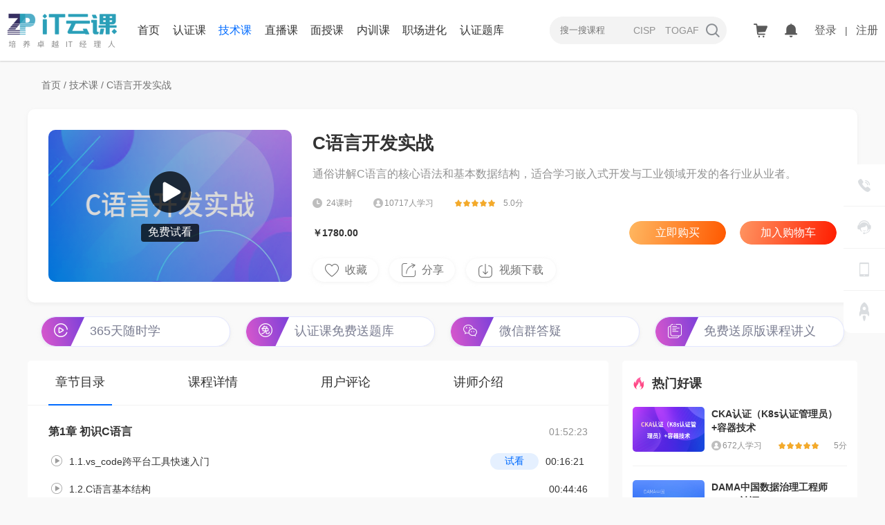

--- FILE ---
content_type: text/html; charset=UTF-8
request_url: https://it.zpedu.com/record/348
body_size: 9492
content:
<!DOCTYPE html>
<html lang="zh-CN" >
<head>
<meta charset="utf-8" />
<meta http-equiv="X-UA-Compatible" content="IE=edge,chrome=1" />
<title>C语言开发实战-技术课-IT云课-中培伟业</title>
<meta name="keywords" content="C语言开发实战">
<meta name="description" content="通俗讲解C语言的核心语法和基本数据结构，适合学习嵌入式开发与工业领域开发的各行业从业者。">
<meta name="renderer" content="webkit"/>
<meta name="baidu-site-verification" content="code-jco7gpTy5n" />
<link rel="icon" href="/favicon.ico" />
<META HTTP-EQUIV="pragma" CONTENT="no-cache">
<META HTTP-EQUIV="Cache-Control" CONTENT="no-cache, must-revalidate">
<META HTTP-EQUIV="expires" CONTENT="0">
<link type="text/css" rel="stylesheet" href="/statics/css/base.css?v=20200730" />
<link type="text/css" rel="stylesheet" href="/statics/css/layout.css?v=20250812" />
<link type="text/css" rel="stylesheet" href="/statics/css/slick.css" />
<meta name="csrf-token" content="qDp8snzSjjSsiYqBeh8kD4WUGb6m4Nk68lSAjamn">
<script type="text/javascript" src="/statics/js/jquery-1.9.1.min.js"></script>
<script type="text/javascript" src="/statics/js/jquery.qrcode.min.js"></script>
<script type="text/javascript" src="/statics/js/jquery.fly.js"></script>
<script type="text/javascript" src="/statics/js/slick.min.js"></script>
<script type="text/javascript" src="/statics/js/base.js?v=20250416"></script>
<script type="text/javascript" src="/statics/js/customer-service.js?v=20250624"></script>
</head>
<script type="text/javascript">
    var sUserAgent = navigator.userAgent;
    if ((window.screen.width<500 && window.screen.height<820)||sUserAgent.indexOf('iPhone') > -1) {
        var jump = window.location.href;
        jump = jump.replace('https://it.zpedu.com','http://m.it.zpedu.com')
        location.href = jump;
    }
</script>
<body>
<div id="popup">
    <ul class="popupbtn">
        <li>
            <img src="/statics/images/popup_tel.png" />
            <div class="popup-show">
                400-626-7377
            </div>
        </li>
        <li>
            <a href="javascript:void(0);" onclick="openCenteredWindow('https://live.easyliao.com/live/chat.do?c=28537&g=59503&config=90262&platform=ityunke');return false;"   title="在线咨询" target="_blank">
                <img src="/statics/images/popup_zx.png" />
                <div class="popup-show"><div id="zxbtn">在线客服</div></div>
            </a>
        </li>
        <li>
            <a href="https://it.zpedu.com/app" target="_blank"><img src="/statics/images/popup_app.png" /></a>
            <div class="popup-show popup-show-app">
                安装IT云课APP<br />IT课程随时学
                <img src="/statics/images/ityunke.png">
            </div>
        </li>
        <li class="popup-show-gotop">
            <img src="/statics/images/gotop.png" />
            <div>回到<br />顶部</div>
        </li>
    </ul>
</div>
<div class="wrap">
    <div class="ht">
        <div class="blk header">
            <div class="fl logo">
                <a title="中培IT云课-培养卓越IT经理人" href="https://it.zpedu.com/">
                    <img alt="中培IT云课-培养卓越IT经理人" src="/statics/images/logo.png" />
                </a>
            </div>
            <div class="fl nav">
                <ul>
                    <li data-navid="0"><a href="/" title="首页">首页</a></li>
                    <li data-navid="1"><a href="/course/certification/" title="认证课">认证课</a></li>
                    <li data-navid="2"><a href="/course/technical/" title="技术课">技术课</a></li>
                    <li data-navid="3"><a href="/course/live/" title="直播课">直播课</a></li>
                    <li><a href="http://www.zpedu.com/ms/" target="_blank" title="面授课" >面授课</a></li>
                    <li><a href="http://www.zpedu.com/nx/" target="_blank" title="内训课">内训课</a></li>
                    <li data-navid="4"><a href="/course/workplace/" target="_blank" title="职场进化">职场进化</a></li>
                    <li><a href="/jump_exam.html" title="认证题库">认证题库</a></li>
                </ul>
            </div>
            <div class="fl search">
                <form action="/search/" methed="get" target="_blank">
                    <input name="word" type="text" class="search-text" placeholder="搜一搜课程" autocomplete="off" />
                    <button type="submit" class="search-btn"></button>
                </form>
                <div class="search-hot">
                                            <a href="/search/?word=CISP">CISP</a>
                                            <a href="/search/?word=TOGAF">TOGAF</a>
                                    </div>
            </div>
            <div class="fr loginarea">
                <a class="fl shopping-cart" href="/pay/cart/">
                                            <span></span>
                                    </a>
                <a class="fl notice" href="/my/message/">
                                    </a>
                                    <div class="fl loginbtn"><a title="登录" class="head-signin-btn" href="/login.html">登录</a><span>|</span><a title="注册" class="head-signup-btn" href="/register.html">注册</a></div>
                            </div>
        </div>
    </div>

    <script type="text/javascript">var loginState =
                        0
                ;</script>
<div class="overlay signinwrap">
    <div class="tips-layer signin">
        <ul class="signin-tit">
            <li class="active">账号登录</li>
            <li>验证码登录</li>
        </ul>

        <div class="signin-main" style="display:block;">
            <form method="post" action="">
                <div class="inputbox">
                    <input type="text" name="mobile" class="phone" maxlength="11" placeholder="请输入登录手机号" autocomplete="off">
                </div>
                <div class="inputbox">
                    <input type="password" name="password" class="passwd" maxlength="20" placeholder="请输入密码" autocomplete="off">
                    <i class="pwdoff"></i>
                </div>
                <div class="signin-links">
                    <label for="auto-signin">
                        <input type="checkbox" checked="checked" id="auto-signin" />7天内自动登录
                    </label>
                    <a href="javascript:;" class="go-register">快速注册</a>
                    <a href="javascript:;" class="go-forget-pwd">忘记密码</a>
                </div>
                <div class="signin-tips"></div>
                <input type="button" class="signin-button signin-submit" hidefocus="true" value="登录" />
            </form>
        </div>
        <div class="signin-main">
            <form method="post" action="">
                <div class="inputbox">
                    <input type="text" name="signin-phone" class="phone" maxlength="11" placeholder="请输入手机号" autocomplete="off">
                </div>
                <div class="inputbox">
                    <input type="text" name="signin-passwd" class="vcode" maxlength="6" placeholder="请输入短信验证码" autocomplete="off" readonly="readonly">
                    <button type="button" class="fr sendvcode" value="1">获取验证码</button>
                </div>
                <div class="signin-links">
                    <label for="vcode-auto-signin">
                        <input type="checkbox" checked="checked" id="vcode-auto-signin" />7天内自动登录
                    </label>
                    <a href="javascript:;" class="go-register">快速注册</a>
                </div>
                <div class="signin-tips"></div>
                <input type="button" class="signin-button vcode-submit" hidefocus="true" value="登录" />
            </form>
        </div>
        <!-- 扫码登录 -->
        <div class="scanqrcode">
            <div class="single-tit active">扫码登录</div>
            <div class="signin-qrcode"></div>
            <div class="qrcode-invalid">
                <p>二维码已失效</p>
                <div class="qrcode-refresh">刷新</div>
            </div>
            <div class="qrcode-filled">
                <p>设备已满</p>

            </div>
            <div class="qrcode-success">
                <p><img src="/statics/images/scan_success.png" /></p>
                <p>扫码成功</p>
            </div>
            <p>打开<a href="javascript:;">IT云课APP</a><br /><span>在【我的】页面打开扫一扫</span></p>
        </div>
        <div class="other-signin">
            <div class="other-signin-tit">其他登录方式</div>
            <a href="javascript:;" data-login-sns="http://it.zpedu.com/passport/user/tologin?authtype=2"><img src="/statics/images/sns_wxactive.png" /></a>
            <a href="javascript:;" data-login-sns="http://it.zpedu.com/passport/user/tologin?authtype=1"><img src="/statics/images/sns_qqactive.png" /></a>
            <a href="javascript:;" data-login-sns="http://it.zpedu.com/passport/user/tologin?authtype=3"><img src="/statics/images/sns_wbactive.png" /></a>
        </div>
        <div class="agreement">登录即同意IT云课<a href="http://www.zpedu.com/zp/news/13207.html">《隐私政策》</a></div>
        <div class="signin-close"><img src="/statics/images/close.png" /></div>
        <div class="signin-page" data-page="0"></div>
    </div>

    <div class="tips-layer register">
        <div class="single-tit active">快速注册</div>
        <div class="register-main">
            <div class="inputbox">
                <input type="text" name="signin-phone" class="phone" maxlength="11" placeholder="请输入手机号" autocomplete="off">
            </div>
            <div class="inputbox">
                <input type="text" name="signin-passwd" class="vcode" maxlength="6" placeholder="请输入短信验证码" autocomplete="off">
                <button type="button" class="fr sendvcode" value="0">获取验证码</button>
            </div>
            <div class="inputbox">
                <input type="password" name="password" class="passwd" maxlength="20" placeholder="请输入密码" autocomplete="off">
                <i class="pwdoff"></i>
            </div>
            <div class="signin-links">
                <a href="javascript:;" class="go-account">返回账号登录</a>
                <a href="javascript:;" class="go-forget-pwd">忘记密码</a>
            </div>
            <div class="signin-tips"></div>
            <input type="button" class="signin-button register-submit" hidefocus="true" value="注册" />
        </div>
        <div class="other-signin">
            <div class="other-signin-tit">其他登录方式</div>
            <a href="javascript:;" data-login-sns="http://it.zpedu.com/passport/user/tologin?authtype=2"><img src="/statics/images/sns_wxactive.png" /></a>
            <a href="javascript:;" data-login-sns="http://it.zpedu.com/passport/user/tologin?authtype=1"><img src="/statics/images/sns_qqactive.png" /></a>
            <a href="javascript:;" data-login-sns="http://it.zpedu.com/passport/user/tologin?authtype=3"><img src="/statics/images/sns_wbactive.png" /></a>
        </div>
        <div class="agreement">
            <label for="agreement-choose">
                <input type="checkbox" id="agreement-choose" />我同意IT云课<a href="">《用户协议》</a>&<a href="">《隐私政策》</a>
            </label>
        </div>
        <div class="signin-close"><img src="/statics/images/close.png" /></div>
    </div>

    <div class="tips-layer forgetpwd">
        <div class="single-tit active">重设密码</div>
        <div class="forgetpwd-main">
            <div class="inputbox">
                <input type="text" name="signin-phone" class="phone" maxlength="11" placeholder="请输入手机号" autocomplete="off">
            </div>
            <div class="inputbox">
                <input type="text" name="signin-passwd" class="vcode" maxlength="6" placeholder="请输入短信验证码" autocomplete="off">
                <button type="button" class="fr sendvcode" value="2">获取验证码</button>
            </div>
            <div class="inputbox">
                <input type="password" name="signin-passwd" class="passwd" maxlength="20" placeholder="请输入新密码" autocomplete="off">
                <i class="pwdoff"></i>
            </div>
            <div class="signin-links">
                <a href="javascript:;" class="go-account">返回账号登录</a>
                <a href="javascript:;" class="go-register">快速注册</a>
            </div>
            <div class="signin-tips"></div>
            <input type="button" class="signin-button forgetpwd-submit" hidefocus="true" value="提交" />
        </div>
        <div class="signin-close"><img src="/statics/images/close.png" /></div>
    </div>
</div>
    <div class="blk pos"><a href="/" title="IT云课">首页</a> /
          <a href="/course/technical/" title="技术课">技术课</a>
        / C语言开发实战</div>

            <script type="text/javascript">
            var navid = 2;
        </script>
        <div class="main-top">
        <div class="course-bar">            
            <div class="fl course-bar-left">
                <img class="thumbnail thumb" option="http://images.zpedu.com/img/1681266736_777160254.png" src="http://images.zpedu.com/img/1681266736_777160254.png" alt="" />
                                <a class="watch-mask" href="/try_learn/348">
                    <img src="/statics/images/play.png" />
                <div class="watch-text">免费试看</div>
                                </a>
            </div>
            <div class="fr course-bar-right">
                <h3>C语言开发实战</h3>
                <p class="course-abstract">通俗讲解C语言的核心语法和基本数据结构，适合学习嵌入式开发与工业领域开发的各行业从业者。</p>
                <div class="fl course-duration">24课时</div>
                <div class="fl totalnum">10717人学习</div>
                                        <div class="fl score"><span class="real-score" style="width:60px;"></span>
                        5.0分
                                        </div>
                <div class="fl course-info">
                    <div class="fl price">￥1780.00<span>
                                                    </span></div>
                    
                    <div class="fr signup-btn">
                                                                                <a class="gobuy" href="/pay/confirm?goods_ids=348">立即购买</a>
                                                                    <a class="addcart" data-id="348" href="javascript:;">加入购物车</a>
                                                                                                        </div>

                </div>
                <ul class="fl operate-btn">
                                        <li class="collect-btn" data-courseid="348">收藏</li>
                                        <li class="share show-btn">
                        分享
                        <div class="share-action social-share operate-detail" data-sites="weibo, qzone,wechat">
                        </div>
                    </li>
                    <li class="down show-btn">
                        视频下载
                        <div class="operate-detail down-operate-detail"><img src="/statics/images/downapp.png"></div>
                    </li>
                                    </ul>
            </div>
        </div>
        <div class="course-services">
            <ul>
                <li><img src="/statics/images/services1.png">365天随时学</li>
                <li><img src="/statics/images/services2.png">认证课免费送题库</li>
                <li><img src="/statics/images/services3.png">微信群答疑</li>
                <li><img src="/statics/images/services4.png">免费送原版课程讲义</li>
            </ul>
        </div>
    </div>
<div class="blk main">
    <div class="fl main-left">
        <ul class="course-tab">
            <li class="active">章节目录</li>
            <li>课程详情</li>
            <li>用户评论</li>
            <li>讲师介绍</li>
        </ul>
        <!-- 章节目录 -->
        <div class="main-detail chapter-list" style="display:block;">
            <dl>
                                <dt>第1章 初识C语言<span>
                                                    01:52:23
                                            </span></dt>
                                                                                            <dd><a href="/video/play/6073" target="_blank">1.1.vs_code跨平台工具快速入门<span class="chapter-time">00:16:21</span><em class="watch-free">试看</em></a></dd>
                                                                                                                                               <dd class="disclick">1.2.C语言基本结构<span>00:44:46</span></dd>
                                                                                                                                             <dd class="disclick">1.3.C语言基本运算与基本数据类型<span>00:51:16</span></dd>
                                                                                   <dd class="separate"></dd>
                                <dt>第2章 C语言基础入门<span>
                                                    03:54:24
                                            </span></dt>
                                                                                            <dd class="disclick">2.1.C语言分支结构、循环结构（1）<span>00:52:24</span></dd>
                                                                                                                                             <dd class="disclick">2.1.C语言分支结构、循环结构（2）<span>01:24:53</span></dd>
                                                                                                                                             <dd class="disclick">2.2.一维数组、多维数组<span>00:37:35</span></dd>
                                                                                                                                             <dd class="disclick">2.3.函数概念、函数设计、作用域、存储期<span>00:59:32</span></dd>
                                                                                   <dd class="separate"></dd>
                                <dt>第3章 基本数据类型<span>
                                                    01:23:35
                                            </span></dt>
                                                                                            <dd class="disclick">3.1.基本数据类型<span>01:23:35</span></dd>
                                                                                   <dd class="separate"></dd>
                                <dt>第4章 数学思维训练<span>
                                                    01:48:45
                                            </span></dt>
                                                                                            <dd class="disclick">4.1.数学思维训练（1）<span>01:07:25</span></dd>
                                                                                                                                             <dd class="disclick">4.1.数学思维训练（2）<span>00:41:20</span></dd>
                                                                                   <dd class="separate"></dd>
                                <dt>第5章 字符串基础<span>
                                                    01:19:10
                                            </span></dt>
                                                                                            <dd class="disclick">5.1.字符串基础<span>00:31:27</span></dd>
                                                                                                                                             <dd class="disclick">5.2.字符串与数组<span>00:47:43</span></dd>
                                                                                   <dd class="separate"></dd>
                                <dt>第6章 指针基础<span>
                                                    00:27:41
                                            </span></dt>
                                                                                            <dd class="disclick">6.1.指针基础<span>00:27:41</span></dd>
                                                                                   <dd class="separate"></dd>
                                <dt>第7章 字符串和指针高级运算<span>
                                                    00:19:40
                                            </span></dt>
                                                                                            <dd class="disclick">7.1.字符串和指针高级运算<span>00:19:40</span></dd>
                                                                                   <dd class="separate"></dd>
                                <dt>第8章 结构体<span>
                                                    00:21:31
                                            </span></dt>
                                                                                            <dd class="disclick">8.1.结构体<span>00:21:31</span></dd>
                                                                                   <dd class="separate"></dd>
                                <dt>第9章 文件<span>
                                                    01:09:04
                                            </span></dt>
                                                                                            <dd class="disclick">9.1.文件<span>01:09:04</span></dd>
                                                                                   <dd class="separate"></dd>
                                <dt>第10章 Linux C开发基础<span>
                                                    01:16:12
                                            </span></dt>
                                                                                            <dd class="disclick">10.1.Linux C开发基础<span>01:16:12</span></dd>
                                                                                   <dd class="separate"></dd>
                                <dt>第11章 基础数据结构<span>
                                                    03:11:05
                                            </span></dt>
                                                                                            <dd class="disclick">11.1.基础数据结构（1）<span>01:21:49</span></dd>
                                                                                                                                             <dd class="disclick">11.1.基础数据结构（2）<span>01:09:55</span></dd>
                                                                                                                                             <dd class="disclick">11.1.基础数据结构（3）<span>00:39:21</span></dd>
                                                                                   <dd class="separate"></dd>
                                <dt>第12章 实战小模块<span>
                                                    00:46:35
                                            </span></dt>
                                                                                            <dd class="disclick">12.1.实战小模块<span>00:46:35</span></dd>
                                                                                   <dd class="separate"></dd>
                            </dl>
        </div>
        <!-- 课程详情 -->
        <div class="main-detail course-detail">
            <h3>课程简介</h3><p>C语言作为编程的基础，其重要地位不容置疑。C语言是目前世界上流行、使用非常广泛的高级程序设计语言。C语言技术应用及其广泛,包括工业、能源、航空 、机械 、物流与金融等诸多领域。尤其对操作系统和系统进行编程或对硬件进行操作的场景，用C语言明显优于其它高级语言。C语言不仅具有高级语言的特点，又具有汇编语言的特点，即可以编写系统程序，也可以编写桌面类程序，且可以不依赖计算机硬件。C语言不仅仅是在软件开发上，各类科研项目也都要用到C语言。当今，国内外产业界其实很多大型应用软件都是用C语言开发的。</p><p>本课程主要面向编程零基础以及工业领域的各类学员，以及想要了解和学习嵌入式开发与工业领域开发的各行业从业者，以较为通俗讲解C语言的核心语法和基本数据结构。本课程侧重于编程实践，通过实际编程案例来带动理论的讲解。力图让学员学习到经典的C语言编程思维和基本算法与数据结构来解决实际的问题，更重要的是培养算法思维，获得在日常工作和学习中更为通用的能力。强调动手操作；内容以代码落地为主，以理论讲解为根，通过一个个编程小模块来辅助对语法的理解和掌握。讲解C语言中最经典的语法知识和代码实践，梳理核心知识框架，快速上手C语言开发。</p><h3>课程目标</h3><p>熟悉C语主流开发工具；</p><p>熟悉C语言基础语法；</p><p>掌握C语言高级语法；</p><p>掌握LinuxC开发基础；</p><p>掌握C常见数据结构；</p><p>掌握大厂常见编程思维；</p><h3>适用人群</h3><p>具备一定的计算机编程基础，希望深入了解C语言并用于嵌入式开发、工业控制开发、以及系统化掌握C语言核心技术的广大工程技术人员。</p>
        </div>
        <!-- 用户评论 -->
        <div class="main-detail comment">
                        <ul class="comment-list">
                           </ul>
        </div>
        <!-- 讲师介绍 -->
        <div class="main-detail teacher-detail">
            <div class="fl teacher-thumb">
                <img src="http://images.zpedu.com/img/1645155625_1315878135.png">
                <h4> 王老师</h4>
            </div>
            <div class="fl teacher-text">
                <p><strong>讲师简介：</strong></p><p>在长期软件领域工作过程中，对软件企业运作模式有深入研究，熟悉软件质量保障标准ISO9003和软件过程改进模型CMM/CMMI，在具体项目实施过程中总结经验，有深刻认识。通晓多种软件设计和开发工具。对软件开发整个流程非常熟悉，能根据项目特点定制具体软件过程，并进行项目管理和监控，有很强的软件项目组织管理能力。</p><p>对C 、C++ 、java、java EE、android、IOS、大数据、云计算有比较深入的理解和应用，具有较强的移动互联网应用需求分析和系统设计能力，熟悉Android框架、IOS框架等技术，了解各种设计模式，能在具体项目中灵活运用。</p><p><br/></p><p><strong>专业技能：</strong></p><p>具有丰富的软件开发以及软件测试与维护的经验，曾独立完成多项实际工作任务。</p><p>精通Java语言，对基于WEB的J2EE应用架构有深入的了解。</p><p>熟练掌握MyEclipse8、NetBean等集成开发工具。</p><p>熟悉各种应用服务器：websphere、weblogic、tomcat、resign、JBoss的配置和应用开发。</p><p>熟悉软件工程理论，熟练掌握UML语言，对CMM、CMMI有深入研究，丰富的大型软件开发实战经验。</p><p>熟悉数据库设计理论，熟练使用设计工具：Sybase Powerdesigner，Oracle Designer，CA ERwin。</p><p>精通Oracle和MySQL数据库，熟练使用从Oracle8i—Oracle11g的各种管理配置工具，大量Oracle数据库软件开发项目实践经验，丰富的大型项目数据库部署实施经验，丰富的性能调整经验，熟悉各种Oracle相关开发工具软件的使用。</p><p>精通Oracle后台开发语言PL/SQL，能根据应用需求，合理的设计、开发调试后台存储过程、触发器等。</p><p><br/></p><p><strong>主要培训用户：</strong></p><p>中国电子科技集团（CETC）、山西省信息中心、丰田汽车、福田汽车、民族证券、北京烟草专卖局、珠海邮政、深圳邮政、中国南方航空公司贵州分公司、中国人民解放军某生物科技研究所、中国水力水电建设集团、首钢、广州移动、广州电信、南方电网、中国电信、中国船舶、深圳天池医药、苏州大学、南京邮电大学、浙江工业大学、北京师范大学、山西大学、广州大学软件学院、北京航空航天大学软件学院、北京交通大学软件学院、华中科技大学软件学院、海南省人口管理中心、中国长江航运集团信息局、四川省烟草专卖局、辽宁省网通公司、爱立信、南京瞬联科技、北京合众天恒、上海亨钧科技、国金证券、厦门海迈科技、福建金科信息、福建巨匠科技、福建金网科技等。</p>
            </div>
        </div>
    </div>
    <div class="fl sidebar-course">
        <div class="tit"><img src="/statics/images/icon_sidebar_course.png" alt=""><h2>热门好课</h2></div>
        <ul>

                            <li>
                    <a href="871" target="_blank" title="CKA认证（K8s认证管理员）+容器技术">
                        <img src="http://images.zpedu.com/img/1762765378_1489973839.png" alt="" />
                        <h3>CKA认证（K8s认证管理员）+容器技术</h3>
                        <div class="course-info">
                            <div class="fl totalnum">672人学习</div>
                                                            <div class="fr score"><span class="real-score" style="width:60px;"></span>
                                    5分
                                                             </div>
                        </div>
                    </a>
                </li>
                            <li>
                    <a href="82" target="_blank" title="DAMA中国数据治理工程师CDGA认证">
                        <img src="http://images.zpedu.com/img/1647568608_1387873640.jpg" alt="" />
                        <h3>DAMA中国数据治理工程师CDGA认证</h3>
                        <div class="course-info">
                            <div class="fl totalnum">11632人学习</div>
                                                            <div class="fr score"><span class="real-score" style="width:60px;"></span>
                                    5分
                                                             </div>
                        </div>
                    </a>
                </li>
                            <li>
                    <a href="42" target="_blank" title="CISP国家注册信息安全专业人员认证">
                        <img src="http://images.zpedu.com/img/1762762018_1241876035.png" alt="" />
                        <h3>CISP国家注册信息安全专业人员认证</h3>
                        <div class="course-info">
                            <div class="fl totalnum">14093人学习</div>
                                                            <div class="fr score"><span class="real-score" style="width:52.8px;"></span>
                                 4.4分
                                                             </div>
                        </div>
                    </a>
                </li>
                            <li>
                    <a href="496" target="_blank" title="CDMP国际数据管理专业人士认证&amp;CDGA数据治理工程师认证">
                        <img src="http://images.zpedu.com/img/1762760336_75649282.png" alt="" />
                        <h3>CDMP国际数据管理专业人士认证&amp;CDGA数据治理工程师认证</h3>
                        <div class="course-info">
                            <div class="fl totalnum">12301人学习</div>
                                                            <div class="fr score"><span class="real-score" style="width:60px;"></span>
                                    5分
                                                             </div>
                        </div>
                    </a>
                </li>
                            <li>
                    <a href="129" target="_blank" title="CCSK云计算安全知识认证">
                        <img src="http://images.zpedu.com/img/1653274487_1062063147.jpg" alt="" />
                        <h3>CCSK云计算安全知识认证</h3>
                        <div class="course-info">
                            <div class="fl totalnum">10863人学习</div>
                                                            <div class="fr score"><span class="real-score" style="width:60px;"></span>
                                    5分
                                                             </div>
                        </div>
                    </a>
                </li>
                            <li>
                    <a href="505" target="_blank" title="NPDP产品经理国际资格认证">
                        <img src="http://images.zpedu.com/img/1648522551_1647847279.jpg" alt="" />
                        <h3>NPDP产品经理国际资格认证</h3>
                        <div class="course-info">
                            <div class="fl totalnum">11181人学习</div>
                                                            <div class="fr score"><span class="real-score" style="width:60px;"></span>
                                    5分
                                                             </div>
                        </div>
                    </a>
                </li>
                            <li>
                    <a href="696" target="_blank" title="KYCA运维-麒麟操作系统运维工程师">
                        <img src="http://images.zpedu.com/img/1762764559_1598131264.png" alt="" />
                        <h3>KYCA运维-麒麟操作系统运维工程师</h3>
                        <div class="course-info">
                            <div class="fl totalnum">287人学习</div>
                                                            <div class="fr score"><span class="real-score" style="width:60px;"></span>
                                    5分
                                                             </div>
                        </div>
                    </a>
                </li>
                            <li>
                    <a href="47" target="_blank" title="CISP-PTE国家注册信息安全-渗透测试工程师认证">
                        <img src="http://images.zpedu.com/img/1762762186_768465897.png" alt="" />
                        <h3>CISP-PTE国家注册信息安全-渗透测试工程师认证</h3>
                        <div class="course-info">
                            <div class="fl totalnum">11074人学习</div>
                                                            <div class="fr score"><span class="real-score" style="width:49.2px;"></span>
                                 4.1分
                                                             </div>
                        </div>
                    </a>
                </li>
            
        </ul>
    </div>
</div>    
<link rel="stylesheet" href="/statics/css/share.min.css">
<script src="/statics/js/social-share.js"></script>
<script src="/statics/js/qrcode.js"></script>


<div class="footer">
    <div class="footb">
        <div class="fl copyright">
            <ul>
                <li><a href="/" title="IT云课首页">IT云课首页</a></li>
                <li><a href="https://www.zpedu.com/zp/about/" target="_blank" title="关于我们">关于我们</a></li>
                <li><a href="https://www.zpedu.com/zp/contactus/" target="_blank" title="联系我们">联系我们</a></li>
                <li><a href="/help/" target="_blank" title="常见问题">常见问题</a></li>
                <li><a href="/my/feedback/" target="_blank" title="意见反馈">意见反馈</a></li>
            </ul>
            <div class="copyright-det">
                中培伟业&nbsp;Copyright&nbsp;&copy;&nbsp;2006-2025&nbsp;北京中培伟业管理咨询有限公司&nbsp;.All Rights Reserved<br />
                <a target="_blank" rel="nofollow" title="京ICP备13024721号" href="http://beian.miit.gov.cn">京ICP备13024721号</a>&nbsp;
                <img src="https://www.zpedu.com/statics/images/zpedu/gong.png">&nbsp;<a target="_blank" rel="nofollow" href="http://www.beian.gov.cn/portal/registerSystemInfo?recordcode=11010602007294">京公网安备11010602007294号</a>&nbsp;增值电信业务经营许可证：京B2-20201348
            </div>
        </div>
        <div class="fr sns">
            <ul>
                <li>咨询热线：400-626-7377</li>
                <li class="sns-wx">
                    <img src="/statics/images/sns_wx.png" alt="官方微信" />
                    <img class="active" src="/statics/images/wxqrcode.png" />
                </li>
                <li><a href="javascript:;"><img src="/statics/images/sns_wb.png" alt="官方微博" /></a></li>
                <li><a href="javascript:;" onclick="openCenteredWindow('https://live.easyliao.com/live/chat.do?c=28537&g=59503&config=90262&platform=ityunke');return false;" title="在线咨询" target="_blank"><img src="/statics/images/sns_zx.png" alt="在线咨询" /></a></li>
            </ul>
        </div>

    </div>
</div>

<!--百度统计-->
<script language="javascript" src="https://it.zpedu.com/statics/js/public.js"></script>
<!--百度统计 end-->
</div>
</body>
</html>


--- FILE ---
content_type: text/css
request_url: https://it.zpedu.com/statics/css/base.css?v=20200730
body_size: 3810
content:
@charset "UTF-8";
/* CSS Document */
body,button,dd,dl,dt,fieldset,form,h1,h2,h3,h4,h5,h6,hr,input,legend,li,ol,p,pre,td,textarea,th,ul{margin:0;padding:0}
body{font:14px/1.5 "Microsoft YaHei",Tahoma,Arial,Helvetica,sans-serif;color:#333;background:#F9F9F9;}
h1,h2,h3,h4,h5,h6{font-size:100%}
em,i{font-style:normal}
li{list-style:none;}
input,textarea,button{outline:0;font-family:Microsoft Yahei;}
img{border:none;vertical-align:middle;}
table{border-collapse:collapse;border-spacing:0}
a{color:#333;outline:0;text-decoration:none}
a:hover{color:#006BFF;text-decoration:none;}

.wrap{margin:0 auto;min-width:1200px;}
.blk{margin:0 auto;width:1200px;overflow:hidden;}
.fl{float:left;}
.fr{float:right;}

.ht{padding:19px 0;width:100%;height:50px;background:#fff;box-shadow:0 1px 2px 0 rgba(162,162,162,0.5);}
.header{width:auto;padding:0 10px;max-width:1346px;min-width:1180px;}
.logo{margin-right:20px;}
.logo img{width:160px;height:50px;}
.nav{width:46%;}
.nav li{float:left;margin:5px 1.6%;height:40px;font-size:16px;line-height:40px;}
.nav li.active a{color:#006BFF;}

/*5月认证季*/
.fivecert-out{display:none;position:fixed;top:0;width:100%;height:100%;z-index:200;background:rgba(0,0,0,.7);}
.fivecert-out a{display:block;height:632px;}
.fivecert{position:absolute;left:50%;top:50%;width:800px;height:534px;transform:translate(-50%,-50%);background:url(/statics/images/fivecert.png) center 0 no-repeat;}
.fivecert-times{float:right;margin:5px 5px 0 0;width:120px;height:40px;font-weight:normal;font-size:16px;text-align:center;color:#fff;line-height:40px;background:rgba(0, 0, 0, 0.4);border-radius:22px;}
.fivecert-close{margin:510px auto 0;width:44px;height:44px;background:rgba(0, 0, 0, 0.4) url('/statics/images/close.png') center center no-repeat;border-radius:22px;cursor:pointer;}
.fivecert-close:hover{background-color:rgba(0, 0, 0, 0.8)}

.search{position:relative;margin:5px 0 5px 2%;padding-right:55px;width:16%;height:40px;font-size:14px;line-height:40px;background:#F3F3F3;border-radius:20px;}
.search .search-text{padding:0 10px 0 15px;width:100%;height:40px;vertical-align:top;border:0;background:none;border-top-left-radius:20px;border-bottom-left-radius:20px;box-shadow:inset 0 0 0 1000px #F3F3F3;}
.search .search-btn{position:absolute;top:10px;right:10px;width:20px;height:20px;z-index:2;border:0;background:url(/statics/images/search.png) 0 0 no-repeat;}
.search .search-btn:hover{background:url(/statics/images/search_active.png) 0 0 no-repeat;}
.search .search-hot{position:absolute;top:0;right:30px;text-align:right;}
.search .search-hot a{margin-right:10px;color:#919191;}
.search .search-hot a:hover{color:#006BFF;}

.loginarea{margin:9px 0;height:32px;line-height:40px;}
.shopping-cart,.notice{display:block;width:44px;height:32px;}
.shopping-cart{background:url(../images/shopping_cart.png) 0 center no-repeat;}
.notice{background:url(../images/notice.png) 0 center no-repeat;}
.shopping-cart span,.notice span{display:block;float:right;margin-right:18px;padding:1px 2px;font-size:9px;line-height:10px;color:#fff;}
.shopping-cart span.notnull,.notice span{background:#e00;}
.loginbtn{height:32px;line-height:32px;color:#006BFF;}
.loginbtn span{padding:0 12px;color:#5a5a5a;}
.loginbtn a{font-size:16px;color:#5a5a5a;}
.loginbtn a:hover{color:#006BFF;}
.loginbtn .user img{width:32px;height:32px;border-radius:16px;vertical-align:-10px;}

/* 弹出提醒 */
.overlay{display:none;position:fixed;z-index:300;left:0;top:0;width:100%;height:100%;background: rgba(0, 0, 0, 0.3);}
.tips-layer{position:absolute;left:50%;top:50%;transform:translate(-50%,-50%);background:#fff;box-shadow:0 8px 16px 0 rgba(28,31,33,.1);border-radius:12px;}

/* 注册 登录*/
.signin,.register,.forgetpwd{width:380px;min-height:480px;}
.signin-tit{margin:25px 0 0 30px;font-weight:bold;font-size:18px;overflow:hidden;}
.signin-tit li{float:left;margin-right:40px;cursor:pointer;}
.signin-tit li.active,.signin-tit li:hover{color:#006BFF;}
.signin-tit li.active:after,.signin-tit li:hover:after{content:" ";display:block;margin:5px auto;width:20px;height:4px;line-height:14px;background:#006BFF;border-radius:3px;}
.signin-main{display:none;padding:0 30px;}
.inputbox{position:relative;margin:15px 0;}
.inputbox input{padding:14px;width:100%;height:48px;font-size:16px;box-sizing:border-box;box-shadow:2px 0 5px 0 #fff;background:#F4F4F4;border-radius:8px;border:0;}
.inputbox .vcode{width:180px;}
.sendvcode{width:130px;height:48px;font-size:14px;line-height:48px;text-align:center;color:#fff;border-radius:8px;background:#006BFF;border:0;outline:0;cursor:pointer;}
.grey{background:#919191;cursor:auto;}
.pwdoff,.pwdon{position:absolute;z-index:100;top:15px;right:15px;display:block;width:28px;height:18px;background:url(../images/icons.png) 0 -337px no-repeat;cursor:pointer;}
.pwdon{background:url(../images/icons.png) 0 -355px no-repeat;}
.signin-links{font-size:14px;color:#919191;text-align:right;}
.signin-links label{float:left;}
.signin-links input{margin-right:6px;vertical-align:-1px;}
.signin-links a{margin-left:20px;color:#919191;}
.signin-links a:hover{color:#333;}
.signin-tips{margin:3px 0;width:100%;height:30px;font-size:14px;line-height:30px;color:#e00;}
.signin-button{width:100%;height:48px;font-size:16px;line-height:48px;color:#fff;background:#006BFF;border-radius:24px;border:0;cursor:pointer;}
.signin-button:hover{transition:all .6s;background:#004EB7;}

.other-signin{overflow:hidden;}
.other-signin-tit{margin:20px;font-size:14px;text-align:center;color:#919191;}
.other-signin{padding:0 13px;}
.other-signin a{float:left;margin:0 34px;}
.agreement{margin-top:18px;font-size:14px;line-height:24px;text-align:center;color:#919191;}
.agreement input{margin-right:6px;vertical-align:-2px;}
.agreement a{color:#006BFF;}

.signin-close{position:absolute;top:10px;right:10px;cursor:pointer;}
.signin-close img{width:16px;height:16px;opacity:.6;}
.signin-close:hover img{width:16px;height:16px;opacity:1;}
.signin-page{position:absolute;bottom:0;right:0;width:60px;height:60px;cursor:pointer;}
.signin-page[data-page="0"]{background:url(../images/icons.png) -28px -285px no-repeat;}
.signin-page[data-page="1"]{background:url(../images/icons.png) -88px -285px no-repeat;}

.register{display:none;padding-bottom:15px;}
.register-main,.forgetpwd-main{margin-top:14px;padding:0 30px;overflow:hidden;}

.forgetpwd{display:none;}

.scanqrcode{position:relative;display:none;height:287px;}
.single-tit{margin:25px 0 0 30px;font-weight:bold;font-size:18px;overflow:hidden;}
.single-tit.active{color:#006BFF;}
.scanqrcode .signin-qrcode{margin:20px auto;width:160px;height:160px;}
.scanqrcode .signin-qrcode canvas{width:160px;height:160px;}
.scanqrcode p{font-size:16px;text-align:center;}
.scanqrcode a{color:#e00;}
.scanqrcode span{font-size:14px;}
.qrcode-invalid,.qrcode-filled,.qrcode-success{display:none;position:absolute;padding-top:46px;box-sizing:border-box;left:50%;top:47px;margin-left:-80px;width:160px;height:160px;text-align:center;background:rgba(255,255,255,.95);}
.qrcode-invalid p,.qrcode-filled p,.qrcode-success p{font-weight:bold;font-size:14px;color:#000;}
.qrcode-filled p{margin-top:22px;}
.qrcode-refresh{display:inline-block;margin-top:15px;padding:5px 20px 7px;font-size:14px;color:#fff;border-radius:30px;background:#939BA4;cursor:pointer;}
.qrcode-refresh:hover{transition:all .6s;background:#383d42;}

.account-main{margin:40px auto 0;width:380px;}
.account-main .signin,.account-main .register,.account-main .forgetpwd{position:relative;display:block;margin-top:20px;padding:1px 0 30px;min-height:auto;background:#fff;box-shadow:0 8px 16px 0 rgba(28,31,33,.1);border-radius:12px;}
.single-tit-detail{margin:0 30px;line-height:48px;}
.single-tit-detail img{float:right;width:48px;height:48px;border-radius:24px;}

/* 绑定手机号 */
.bindphone{width:380px;margin:40px auto 0;}

#popup{position:fixed;z-index:100;top:50%;right:0;transform:translate(0,-50%);width:60px;height:244px;background:#fff;border-top-left-radius:10px;border-bottom-left-radius:10px;}
.popupbtn li{position:relative;width:60px;height:60px;border-bottom:1px #F2F2F2 solid;}
.popupbtn li:last-child{border:0;}
.popupbtn li img{opacity:.4;cursor:pointer;}
.popupbtn li img:hover{opacity:1;}
.popup-show{position:absolute;top:0;right:60px;display:none;width:140px;font-size:16px;line-height:60px;text-align:center;color:#646C75;background:#fff;box-shadow:0px 2px 4px 0px rgba(228,228,228,0.5);border-top-left-radius:10px;border-bottom-left-radius:10px;}
.popup-show-app{top:-77px;width:158px;padding:10px 0;font-size:14px;line-height:20px;background:#fff;border-radius:10px;}
.popupbtn .popup-show-app img{display:block;margin:0 auto;width:140px;height:140px;opacity:1;}
.popup-show-gotop div{padding-top:10px;display:none;cursor:pointer;text-align:center;}

.links{margin-top:40px;padding-top:30px;width:100%;background:#565656;overflow:hidden;}
.links-list{padding-bottom:30px;width:1180px;border-bottom:1px #777 solid;}
.links-list h2{font-size:14px;color:#fff;}
.links-list ul{margin:5px 0 10px;}
.links-list li{float:left;margin-right:12px;line-height:30px;white-space:nowrap;}
.links-list li a{color:#bbb;}

.footer{padding:30px 0 30px;width:100%;height:110px;background:#565656;}
.footb{margin:0 auto;width:1180px;}
.copyright{font-size:12px;line-height:30px;color:#fff;text-align:center;}
.copyright ul{margin-bottom:20px;overflow:hidden;}
.copyright li{float:left;margin-right:60px;}
.copyright li a{font-size:14px;color:#fff;}
.copyright li img{margin-bottom:2px;vertical-align:middle;}
.copyright-det,.copyright-det a{text-align:left;font-size:12px;color:rgba(255,255,255,0.6);}
.sns li:nth-child(1){width:270px;height:50px;font-size:18px;line-height:1.5;text-align:center;color:#fff;}
.sns li:nth-child(n+2){float:left;margin:0 20px;width:50px;height:50px;cursor:pointer;}
.sns .sns-wx{position:relative;}
.sns .sns-wx img.active{position:absolute;bottom:50px;left:-54px;display:none;}

.newsignin-footer{padding-top:20px;font-size:12px;line-height:30px;color:#b5b5b5;text-align:center;}

#qqbtn{cursor:pointer;}

/*animate code*/
.animated {
  -webkit-animation-duration: 1s;
  animation-duration: 1s;
  -webkit-animation-fill-mode: both;
  animation-fill-mode: both;
}
.animated.infinite {
  -webkit-animation-iteration-count: infinite;
  animation-iteration-count: infinite;
}
.animated.hinge {
  -webkit-animation-duration: 2s;
  animation-duration: 2s;
}
/*rotateDownRight*/
@-webkit-keyframes rotateDownRight {
  0% {
    -webkit-transform-origin: right bottom;
    transform-origin: right bottom;
    -webkit-transform: rotate3d(0, 0, 1, 45deg);
    transform: rotate3d(0, 0, 1, 45deg)
  }
  100% {
    -webkit-transform-origin: right bottom;
    transform-origin: right bottom;
    -webkit-transform: none;
    transform: none
  }
}
@keyframes rotateDownRight {
  0% {
    -webkit-transform-origin: right bottom;
    -ms-transform-origin: right bottom;
    transform-origin: right bottom;
    -webkit-transform: rotate3d(0, 0, 1, 45deg);
    -ms-transform: rotate3d(0, 0, 1, 45deg);
    transform: rotate3d(0, 0, 1, 45deg)
  }
  100% {
    -webkit-transform-origin: right bottom;
    -ms-transform-origin: right bottom;
    transform-origin: right bottom;
    -webkit-transform: none;
    -ms-transform: none;
    transform: none
  }
}
.rotateDownRight {
  -webkit-animation-name: rotateDownRight;
  animation-name: rotateDownRight
}
/*flipInX*/
@-webkit-keyframes flipInX {
  0% {
    -webkit-transform: perspective(400px) rotate3d(1, 0, 0, 90deg);
    transform: perspective(400px) rotate3d(1, 0, 0, 90deg);
    -webkit-transition-timing-function: ease-in;
    transition-timing-function: ease-in;
    opacity: 0
  }
  40% {
    -webkit-transform: perspective(400px) rotate3d(1, 0, 0, -20deg);
    transform: perspective(400px) rotate3d(1, 0, 0, -20deg);
    -webkit-transition-timing-function: ease-in;
    transition-timing-function: ease-in
  }
  60% {
    -webkit-transform: perspective(400px) rotate3d(1, 0, 0, 10deg);
    transform: perspective(400px) rotate3d(1, 0, 0, 10deg);
    opacity: 1
  }
  80% {
    -webkit-transform: perspective(400px) rotate3d(1, 0, 0, -5deg);
    transform: perspective(400px) rotate3d(1, 0, 0, -5deg)
  }
  100% {
    -webkit-transform: perspective(400px);
    transform: perspective(400px)
  }
}
@keyframes flipInX {
  0% {
    -webkit-transform: perspective(400px) rotate3d(1, 0, 0, 90deg);
    -ms-transform: perspective(400px) rotate3d(1, 0, 0, 90deg);
    transform: perspective(400px) rotate3d(1, 0, 0, 90deg);
    -webkit-transition-timing-function: ease-in;
    transition-timing-function: ease-in;
    opacity: 0
  }
  40% {
    -webkit-transform: perspective(400px) rotate3d(1, 0, 0, -20deg);
    -ms-transform: perspective(400px) rotate3d(1, 0, 0, -20deg);
    transform: perspective(400px) rotate3d(1, 0, 0, -20deg);
    -webkit-transition-timing-function: ease-in;
    transition-timing-function: ease-in
  }
  60% {
    -webkit-transform: perspective(400px) rotate3d(1, 0, 0, 10deg);
    -ms-transform: perspective(400px) rotate3d(1, 0, 0, 10deg);
    transform: perspective(400px) rotate3d(1, 0, 0, 10deg);
    opacity: 1
  }
  80% {
    -webkit-transform: perspective(400px) rotate3d(1, 0, 0, -5deg);
    -ms-transform: perspective(400px) rotate3d(1, 0, 0, -5deg);
    transform: perspective(400px) rotate3d(1, 0, 0, -5deg)
  }
  100% {
    -webkit-transform: perspective(400px);
    -ms-transform: perspective(400px);
    transform: perspective(400px)
  }
}
.flipInX {
  -webkit-backface-visibility: visible!important;
  -ms-backface-visibility: visible!important;
  backface-visibility: visible!important;
  -webkit-animation-name: flipInX;
  animation-name: flipInX
}
/* pagination */
.pagination{
  display: flex;
  padding:10px 20px;

}
.pagination li{
  display: flex;
  justify-content: center;
  align-items: center;
  width:40px;
  height:40px;
  font-size:16px;
  margin-right:10px;
  border:1px solid #e7f0fe;
  border-radius:5px;
}
.pagination li.active{
  background:#2d69f6;
  color:#ffffff;
  border:none;
}

--- FILE ---
content_type: text/css
request_url: https://it.zpedu.com/statics/css/layout.css?v=20250812
body_size: 11320
content:
@charset "UTF-8";
/* CSS Document */

/*banner*/
.hb{margin-top:30px;width:1180px;height:400px;box-shadow:0px 4px 8px 0px rgba(228,228,228,1);border-radius:10px;}
.sidebar-nav{width:306px;height:400px;color:#fff;background:#484361;}
.sidebar-nav ul{padding:30px 0;}
.sidebar-nav li{padding-left:25px;line-height:38px;overflow:hidden;}
.sidebar-nav li h2{float:left;margin-right:15px;font-weight:normal;font-size:14px;}
.sidebar-nav li h3{float:left;font-weight:normal;font-size:12px;color:rgba(255, 255, 255, 0.7);}
.sidebar-nav li a{color:#fff;}
.sidebar-nav li h3 a{margin:0 4px;color:rgba(255, 255, 255, 0.8);}
.sidebar-nav li a:hover{color:#fff;}

.banner{position:relative;width:874px;height:400px;overflow:hidden;}
.banner img{width:874px;height:400px;}

.course-list{padding:0 10px;width:1180px;}
.tit{margin:30px 0 30px;height:30px;line-height:30px;}
.hot .tit{margin-top:45px;}
.tit img{float:left;margin-right:10px;}
.tit h2{float:left;font-size:20px;}
.tit h2 a{color:#333;}
.tit span{float:right;font-size:14px;color:#969696;}

.course-list li{float:left;margin:0 20px 20px 0;width:280px;border-radius:10px;background:#fff;box-shadow:0px 2px 4px 0px rgba(228,228,228,1);transition:all .2s;overflow:hidden;}
.course-list li:nth-child(4n){margin-right:0;}
.course-list li:hover{transform: translateY(-2px);box-shadow:0px 4px 8px 0px rgba(228,228,228,1);}
.course-list li a{display:block;}
.course-list li img{width:280px;height:175px;}
.course-list li h3{margin:10px 10px 0 10px;font-size:14px;line-height:20px;overflow:hidden;text-overflow:ellipsis;white-space:nowrap}
.course-info{margin:0 10px;padding:15px 0;height:14px;font-size:12px;line-height:14px;color:#919191;border-bottom:1px solid #EEEEEE;}
.course-list li a:hover h3{color:#006BFF;}
.course-info:last-child{border:0;}
.course-duration{padding-left:20px;font-size:12px;line-height:14px;color:#919191;background:url(../images/durationbg.png) 0 center no-repeat;}
.score{width:100px;height:14px;font-size:12px;line-height:14px;text-align:right;color:#919191;background:url(../images/icons.png) 0 2px no-repeat;}
.real-score{float:left;height:100%;width:100px;background:url(../images/icons.png) 0 -10px no-repeat;}
.price{font-weight:bold;font-size:14px;color:#333;}
.price span{margin-left:6px;font-weight:normal;font-size:12px;color:#919191;text-decoration:line-through;}
.totalnum{padding-left:16px;font-size:12px;line-height:14px;color:#919191;background:url(../images/totalnumbg.png) 0 center no-repeat;}

/* search */
.search-box{position:relative;padding:31px 30px;width:1140px;height:38px;}
.search-box .search-text{padding:0 40px 0 15px;width:685px;height:36px;background:#fff;border-radius:19px;border:1px solid #006BFF;vertical-align:top;box-shadow:inset 0 0 0 1000px #fff;}
.search-box .search-btn{position:absolute;top:40px;left:680px;width:20px;height:20px;z-index:2;border:0;background:none;}
.search-box .search-btn img{width:20px;height:20px;}
.search-box .search-hot{width:425px;padding-left:30px;height:38px;font-size:16px;line-height:38px;text-align:left;color:rgba(0, 0, 0, 0.55);overflow:hidden;}
.search-box .search-hot a{margin-right:20px;color:rgba(0, 0, 0, 0.55);}
.search-box .search-hot a:hover{color:#006BFF;}

.search-result{display:flex;margin-bottom:40px;align-items:stretch;}

.search-filter{padding-bottom:3px;width:840px;background:#fff;border-radius:5px;}
.search-list li{position:relative;margin:0 15px;padding:20px 0;border-bottom:1px #F2F2F2 solid;transition:all .2s;background:#fff;overflow:hidden;}
.search-list li:last-child{border:0;}
.search-list li:hover{transform:translateY(-2px);box-shadow:0px 4px 8px 0px rgba(228,228,228,1);}
.search-list li a{display:block;overflow:hidden;}
.search-list li img{float:left;margin-right:16px;width:200px;height:125px;border-radius:10px;}
.search-list li h3{float:left;margin:5px 10px 0 0;width:484px;height:20px;font-size:16px;line-height:20px;white-space:nowrap;overflow:hidden;text-overflow:ellipsis;}
.search-list li a:hover h3{color:#006BFF;}
.search-list .course-info{margin:5px 0 0 0;padding:0;width:592px;line-height:24px;}
.search-list .score{margin-top:8px;}
.search-list .course-abstract{height:22px;}
.course-abstract{float:left;margin:10px 0 10px;width:594px;height:56px;font-size:12px;line-height:18px;color:#919191;overflow:hidden;}
.search-list .live-label{position:absolute;left:0;top:20px;padding:3px 10px;font-size:12px;color:#fff;background:#FA6400;border-bottom-right-radius:10px;}
.search-list .time,.search-list .notime{margin:0 0 3px;padding:0 15px;width:auto;height:24px;font-size:12px;line-height:24px;border-radius:14px;background:#FF9730;}
.search-list .notime{background:none;}
.search-list .course-duration,.search-list .totalnum{margin:4px 0 0 40px;}
.watch-free{width:70px;height:24px;line-height:23px;text-align:center;color:#006BFF;border-radius:12px;background:#E5F0FF;}
.search-list li a:hover .watch-free{color:#fff;background:#006BFF;}
.search-list a:hover .course-abstract{color:#333;}
.notresult{text-align:center;}
.notresult img{display:block;margin:80px auto 30px;}
.notresult p{font-size:24px;line-height:50px;color:#666;}
.notresult p span{font-size:18px;color:#919191;}
.notresult p a{margin:0 4px;padding:4px 12px;font-size:12px;color:#666;background:#ddd;border-radius:12px;}
.notresult p a:hover{color:#fff;background:#006BFF;}

/* 右侧热门好课 */
.sidebar-course{margin-left:20px;width:340px;background:#fff;border-radius:5px;}
.sidebar-course .tit{margin:24px 0 5px 15px;height:18px;line-height:18px;}
.sidebar-course .tit h2{font-size:18px;}
.sidebar-course li{margin:0 15px;padding:20px 0;border-bottom:1px #F2F2F2 solid;transition:all .2s;background:#fff;overflow:hidden;}
.sidebar-course li:last-child{border:0;}
.sidebar-course li:hover{transform:translateY(-2px);box-shadow:0px 4px 8px 0px rgba(228,228,228,1);}
.sidebar-course li img{float:left;margin-right:10px;width:104px;height:65px;border-radius:5px;}
.sidebar-course li h3{float:left;margin-bottom:5px;width:196px;height:44px;font-size:14px;line-height:20px;overflow:hidden;}
.sidebar-course li a:hover h3{color:#006BFF;}
.sidebar-course .course-info{margin:0;}

/* 认证 */
.type{height:90px;}
.certification-type{height:40px;}
.type li{float:left;margin:32px 0;height:26px;font-size:16px;line-height:26px;}
.type li a{display:block;margin:0 16px;}
.type .active a{margin:0 4px;padding:0 12px;color:#006BFF;background:#fff;box-shadow:0px 0px 4px 0px rgba(228,228,228,1);border-radius:13px;}

.filter{margin-bottom:40px;background:#fff;border-radius:5px;}
.sort{overflow:hidden;margin:20px 0;}
.sort li{float:left;margin:0 25px 0 15px;font-size:15px;color:#919191;}
.sort li a{color:#919191;}
.sort .active a{color:#006BFF;}

.select-playback{margin-left:24px;font-size:18px;line-height:30px;}
.select-playback select{margin:0 6px;padding-top:2px;width:80px;height:24px;font-size:;border-radius:2px;border:1px solid rgba(0, 0, 0, 0.15);background:#fff;}
.select-playback option{margin:5px 0;}

/* 课程详情页 */
.pos{margin:0 auto;width:1160px;font-size:14px;line-height:70px;color:rgba(0, 0, 0, 0.55);}
.pos a{color:rgba(0, 0, 0, 0.55);}
.pos a:hover{color:#006BFF;}
.course-main{margin:0 auto;width:1200px;}
.course-bar{position:relative;margin:0 auto;padding:30px;width:1140px;/*height:223px;*/background:#fff;box-shadow:0px 2px 4px 0px rgba(228,228,228,0.5);border-radius:10px;}
.course-bar::after {content:"";display:table;clear:both;}  
.live-bar{/*height:274px;*/}
.course-bar-left{width:372px;}
.course-bar-right{width:758px;}
.course-bar .thumbnail{float:left;margin-right:30px;width:352px;height:220px;background:rgba(0, 0, 0, 0.15);border-radius:10px;}
.course-bar h3{font-size:26px;}
.watch-mask{position:absolute;left:30px;top:30px;display:block;width:352px;height:220px;background:rgba(0, 0, 0, 0.15);border-radius:10px;}
.watch-mask img{display:block;margin:0 auto;width:60px;height:60px;padding-top:60px;}
.watch-text{margin:16px auto 0;width:84px;height:26px;font-size:16px;line-height:24px;color:#fff;text-align:center;border-radius:4px;background:rgba(0,0,0,0.74);}
.time{margin:15px 0 5px;width:300px;height:34px;font-size:17px;line-height:34px;color:#fff;text-align:center;background:url(../images/timebg.png) 0 center no-repeat;}
.course-bar .course-abstract{margin:15px 0 25px;width:758px;height:20px;font-size:16px;line-height:20px;}
.course-bar .course-duration,.course-bar .totalnum,.course-bar .score{margin-right:30px;}
.course-bar .course-info{margin:0;padding:19px 0 0;width:758px;height:34px;line-height:34px;border:0;}
.signup-btn a{float:left;margin-left:20px;width:140px;height:34px;font-size:16px;line-height:34px;color:#fff;text-align:center;border-radius:17px;}
.signup-btn a.gobuy{background:url(../images/icons.png) 0 -159px no-repeat;}
.signup-btn a.addcart{background:url(../images/icons.png) -140px -159px no-repeat;}
.signup-btn a.course-close{color:#8E8E8E;background:#eee;cursor:default;}
.flypic{display:block;position:fixed;width:50px;height:50px;z-index:200;}
.course-services{margin:20px auto;width:1184px;overflow:hidden;}
.course-services li{float:left;margin:0 11px;padding-left:16px;width:256px;height:42px;font-size:18px;line-height:40px;color:#7A7D91;background:#fff url(../images/icons.png) -250px -70px no-repeat;box-shadow:0px 2px 4px 0px rgba(228,228,228,0.5);border:1px solid #E2E6FF;border-radius:21px;}
.course-services li img{margin:-3px 30px 0 0;width:24px;height:24px;}
.countdown{margin:20px 30px 0 0;width:352px;height:34;font-size:18px;line-height:34px;color:#fff;text-align:center;background:url(../images/icons.png) 0 -125px no-repeat;}
.operate-btn{margin-top:20px;}
.operate-btn li{position:relative;float:left;margin-right:16px;padding-left:30px;width:65px;height:34px;font-size:16px;line-height:34px;text-align:center;color:rgba(0, 0, 0, 0.55);box-shadow:0px 1px 5px 0px rgba(228,228,228,0.5);border-radius:17px;background-color:#fff;cursor:pointer;}
.operate-btn li:last-child{margin:0;}
.operate-btn li:hover{color:#006BFF;background-color:#F1F1F1;}
.operate-btn li.collect-btn{background:url(../images/icons.png) 18px -1125px no-repeat;}
.operate-btn li.collected{background:url(../images/icons.png) -182px -1130px no-repeat;}
.share{background:url(../images/icons.png) 18px -1154px no-repeat;}
.operate-btn .down{width:100px;background:url(../images/icons.png) 18px -1181px no-repeat;}
.operate-detail{position:absolute;z-index:1200;top:34px;left:50%;display:none;padding:15px 0;transform:translate(-50%,0);width:150px;background:#FFF;box-shadow:0px 1px 5px 0px rgba(228,228,228,0.5);border-radius:10px;}
.operate-detail img{margin:10px auto;}
.operate-btn .courseware{width:100px;color:#fff;background:#539BFF url(../images/icons.png) 18px -1210px no-repeat}
.operate-btn .collect-btn:hover{background-position:-97px -1125px;}
.operate-btn .collected:hover{background-position:-182px -1130px;}
.operate-btn .share:hover{background-position:-97px -1154px;}
.operate-btn .down:hover{background-position:-97px -1181px;}
.operate-btn .courseware:hover{color:#fff;background-color:#006BFF;}

/* 课程详情 */
.main{display:flex;margin-bottom:40px;align-items:stretch;}
.main-left{width:840px;background:#FFF;border-radius:5px;}
.course-tab{padding:0 30px;height:64px;border-bottom:1px #F2F2F2 solid;}
.course-tab li{float:left;margin-right:100px;padding:0 10px;font-size:18px;line-height:63px;cursor:pointer;}
.course-tab .active{border-bottom:2px #006BFF solid;}
.course-tab .active a{color:#006BFF;}
.course-tab li a:hover{color:#006BFF;}
.main-detail{display:none;margin:30px;width:780px;}
.course-detail{font-size:16px;line-height:30px;}
.course-detail h3{margin-top:20px;}
.course-detail img{display:block;margin:10px auto;max-width:780px;}
.chapter-list dt{padding-bottom:15px;font-weight:bold;font-size:16px;line-height:16px;}
.chapter-list dt span{float:right;font-weight:normal;font-size:14px;color:#919191;}
.chapter-list dd{font-size:14px;line-height:40px;vertical-align:middle;}
.chapter-list dd.disclick{padding-left:30px;background:url(../images/icons.png) -336px 11px no-repeat;}
.chapter-list .separate{margin:15px 0 25px;height:0;font-size:0px;line-height:0;border-bottom:1px #F2F2F2 solid;}
.chapter-list dd a{padding-left:30px;display:block;background:url(../images/icons.png) -336px 11px no-repeat;}
.chapter-list dd span{float:right;}
.chapter-list dd span.time-show{display:block;}
.chapter-list dd span.chapter-time{display:block;padding-right:5px;}
.chapter-list dd i{float:right;margin:12px 5px 0;width:14px;height:14px;}
.chapter-list dd i.watch-done{background:url(../images/icons.png) 0 -643px no-repeat;}
.chapter-list dd i.watch-nodone{background:url(../images/icons.png) 0 -667px no-repeat;}
.chapter-list dd em.last-learn{float:right;font-size:12px;line-height:38px;color:#919191;white-space:nowrap;}
.chapter-list dd em.watch-free{float:right;margin:8px 10px 0 0;width:70px;height:24px;line-height:23px;text-align:center;color:#006BFF;border-radius:12px;background:#E5F0FF;cursor:pointer;}

.chapter-list a:hover{border-radius:5px;background:#E5F0FF url(../images/icons.png) -336px -863px no-repeat;}
.chapter-list a:hover .last-learn{color:#006BFF;}
.chapter-list a:hover .watch-free{display:block;background:#006BFF;color:#fff;}
/*.chapter-list a:hover span.chapter-time{display:none;}*/

/* 课程详情 评论 */
.comment-score{padding:10px 0;width:100%;height:34px;line-height:34px;border-bottom:1px #F2F2F2 solid;}
.comment-score h4{font-size:16px;}
.comment-score .score{margin:10px 0 0 10px;}
.comment-input{display:none;}
.comment-input .comment-score{border:0;}
.comment-input .comment-close{cursor:pointer;}
.score-input li{float:left;padding:0;width:12px;height:14px;cursor:pointer;}
.score-input li.active{background:url(../images/icons.png) 0 -10px no-repeat;}
.comment-text{position:relative;padding-bottom:20px;border-bottom:1px #F2F2F2 solid;overflow:hidden;}
.comment-text textarea{padding:10px;width:756px;height:80px;font:normal 16px/26px 'Microsoft YaHei';border:2px #e4e4e4 solid;border-radius:10px;resize:none;}
.comment-text .comment-text-num{position:absolute;right:22px;top:80px;}
.comment-text .comment-text-num span.active{color:#e00;}
.comment-text .comment-tips{margin-top:10px;color:#e00;}
.comment-text input{float:right;margin-top:10px;width:104px;height:34px;font-size:16px;line-height:32px;color:#fff;background:#eee;border-radius:17px;border:0;cursor:pointer;}
.comment-text input.active{background:#006BFF}
.comment-btn{width:104px;height:34px;font-size:16px;line-height:34px;text-align:center;color:#006BFF;background:#E5F0FF;border-radius:17px;cursor:pointer;}
.comment-list{margin-top:20px;}
.comment-user-thumb{display:block;margin-right:10px;width:40px;height:40px;border-radius:20px;}
.comment-user .score{margin-top:3px;}
.comment-praise{padding-left:22px;line-height:40px;color:#FF890F;background:url(../images/icons.png) -339px -947px no-repeat;cursor:pointer;}
.notpraised{color:#919191;background-position:-339px -918px;}
.comment-time{padding-left:20px;font-size:12px;line-height:40px;color:#919191;}
.comment-content{margin:5px 0 0 50px;min-width:674px;}
.replies{margin:15px 0 0 50px;}
.replies em{margin-right:20px;padding:6px 20px 8px;font-weight:500;background:#F6F6F6;border-radius:35px;cursor:pointer;}
.replies em img{margin-left:6px;}
.replies .hidden{display:none;}
.comment-list li{margin-top:10px;padding-bottom:20px;border-bottom:1px #F2F2F2 solid;overflow:hidden;}
.comment-list li ul{display:none;padding-left:50px;float:left;}
.comment-list li ul li{margin-top:15px;padding-top:10px;padding-bottom:0;border-top:1px #F2F2F2 solid;border-bottom:0;}
.comment-list li ul li .comment-username span{line-height:40px;}
.comment-list .comment-close{margin-bottom:10px;}
.comment-list .comment-text{border:0;}
.comment-list .comment-text textarea{margin-left:50px;width:706px;}

/* 视频播放 */
.video-wrap{min-width:900px;}
.video-header{max-width:100%;min-width:780px;}
.video-header .search{margin-right:50px;}
.video-header .loginarea{margin-right:20px;}
.course-tit{width:70%;height:50px;font-size:22px;line-height:50px;overflow:hidden;text-overflow:ellipsis;white-space:nowrap;}
.course-tit a{float:left;margin-left:25px;padding-left:25px;background:url(../images/icons.png) -346px -795px no-repeat;}
.course-tit a:hover{color:#333;}
.video-box{display:flex;display:-webkit-flex;width:100%;min-height:400px;background:#26292c;overflow:hidden;}
.video-sidebar{display:flex;display:-webkit-flex;width:120px;align-items:center;background:#26292c;}
.video-sidebar ul{width:100%;overflow:hidden;}
.video-sidebar li{margin:20% auto;padding-top:40px;width:32px;font-size:16px;line-height:20px;text-align:center;color:#919191;background-image:url(../images/icons.png);background-repeat:no-repeat;cursor:pointer;}
.video-sidebar li:nth-child(1){background-position:-193px -810px;}
.video-sidebar li:nth-child(1).collect-btn{background-position:-193px -810px;}
.video-sidebar li:nth-child(1).collected{background-position:-225px -810px;}
.video-sidebar li:nth-child(2){background-position:-193px -872px;}
.video-sidebar li:nth-child(3){background-position:-193px -934px;}
.video-sidebar li:last-child{padding-top:0;background-position:-193px -1058px;}
.video-sidebar li:last-child a{display:block;padding-top:40px;line-height:20px;color:#919191;}
.video{flex:1;height:100%;background:#000;}
.video-list{position:relative;display:flex;display:-webkit-flex;padding-left:30px;width:400px;background:#000;flex-direction:column;}
.video-list .on,.video-list .off{position:absolute;left:0;top:50%;transform:translate(0,-50%);width:30px;height:100px;background:#1D2023 url(../images/icons.png) -257px -810px no-repeat;border-radius:10px 0px 0px 10px;cursor:pointer;}
.video-list .off{background:#1D2023 url(../images/icons.png) -276px -810px no-repeat;}
.video-list .curr-play{padding:0 10px 0 50px;box-sizing:border-box;height:44px;line-height:44px;color:#fff;background:#006BFF url(../images/icons.png) -314px -829px no-repeat;overflow:hidden;text-overflow:ellipsis;white-space:nowrap;}
.video-list dl{display:flex;display:-webkit-flex;padding:10px 20px;width:370px;background:#1D2023;flex-direction:column;}
.video-list dt{padding:15px 0 8px;color:#fff;}
.video-list dt span{float:right;font-weight:normal;font-size:14px;color:#fff;}
.video-list dd{font-size:12px;line-height:32px;vertical-align:middle;}
.video-list dd.disclick{padding-left:30px;color:rgba(255,255,255,.6);background:url(../images/icons.png) -334px 8px no-repeat;}
.video-list dd a{padding-left:30px;display:block;color:rgba(255,255,255,.6);background:url(../images/icons.png) -334px 8px no-repeat;}
.video-list dd span{float:right;padding-left:5px;}
.video-list dd .watch-free{float:right;margin:5px 5px 0 0;width:48px;height:22px;line-height:23px;text-align:center;color:#006BFF;border-radius:12px;background:#E5F0FF;cursor:pointer;}
.video-list dd i{float:right;margin:9px 0 0 5px;width:14px;height:14px;}
.video-list dd i.watch-done{background:url(../images/icons.png) 0 -643px no-repeat;}
.video-list dd i.watch-nodone{background:url(../images/icons.png) 0 -667px no-repeat;}
.video-list a:hover,.video-list dd.active a{color:#006BFF;background:url(../images/icons.png) -334px -866px no-repeat;}
.video-list a:hover .watch-free{color:#fff;background:#006BFF;}

/* 播放器 */
.video .prism-player .prism-setting-selector{overflow:hidden;}
.video .prism-player .prism-big-play-btn{left:auto !important;right:20px !important;}
.prism-player .prism-cover{background-size:100% !important;}

/* 讲师 */
.teacher-thumb{width:110px;text-align:center;}
.teacher-thumb img{width:110px;height:110px;border-radius:15px;}
.teacher-thumb h4{display:inline-block;margin-top:10px;padding:5px 10px;background:#F5F5F5;border-radius:12px;}
.teacher-detail .teacher-text{margin-left:40px;padding:20px;width:590px;line-height:28px;box-shadow:0px 1px 5px 0px rgba(228,228,228,0.5);}

/* 购物车 */
.buy h1{padding:30px 0 0 30px;font-size:34px;line-height:90px;}
.buy-main,.buy-main-empty{margin:0 auto 5px;width:1180px;min-height:600px;background:#FFF;box-shadow:0px 2px 4px 0px rgba(228,228,228,0.5);border-radius:10px;overflow:hidden;}
.buy-main-empty{font-size:24px;line-height:336px;text-align:center;color:#4d555d;letter-spacing:4px;}
.buy-tit{padding:0;width:100%;height:96px;line-height:96px;font-weight:bold;font-size:16px;border-bottom:1px #F2F2F2 solid;}
.expiration{margin-right:20px;font-weight:bold;font-size:15px;color:#e00;}
.buy-tit .item1,.buy-tit .item3,.buy-tit .item4{height:96px;line-height:96px;}
.buy-tit .item1 i{float:left;margin-top:40px;}
.buy-tit .item2{height:auto;}
.buy-main .buy-tit .order-more{float:right;padding-right:20px;font-weight:normal;font-size:14px;color:#e00;cursor:pointer;}
.buy-item{padding:30px 0;border-bottom:1px #F2F2F2 solid;overflow:hidden;}
.item1{margin-left:50px;width:100px;font-weight:normal;line-height:145px;}
.item1 input{margin:0 10px 0 0;width:16px;height:16px;vertical-align:-2px;}
.item2{width:620px;height:145px;}
.item2 img{float:left;margin-right:40px;width:232px;height:145px;border-radius:10px;}
.item2 h2{padding-top:11px;height:100px;font-size:16px;line-height:32px;}
.item3{display:flex;margin-left:30px;width:160px;height:145px;text-align:center;align-items:center;flex-wrap:wrap;justify-content:center;flex-direction:column;}
.item3 span{font-weight:bold;font-size:18px;color:#FF1D00;}
.item3 i{color:#919191;text-decoration:line-through;}
.item4{display:flex;margin:0 30px;width:160px;height:145px;text-align:center;text-align:center;align-items:center;flex-wrap:wrap;justify-content:center;flex-direction:column;}
.item4 span{cursor:pointer;}
.buy-bottom{border:0;}
.buy-bottom .item2{width:810px;font-weight:normal;}
.buy-bottom .select{margin-left:30px;}
.buy-bottom .cart-delete{cursor:pointer;}
.buy-bottom .amount{float:right;font-size:14px;}
.buy-bottom .amount span{display:inline-block;width:120px;font-weight:bold;font-size:20px;color:#FF1D00;}
.paybtn{display:block;width:160px;height:44px;font-size:20px;color:#fff;background:url(../images/icons.png) 0 -193px no-repeat;border:0;cursor:pointer;}

/* 购物车 弹出层 */
.cart-popup{padding:10px;width:300px;height:160px;}
.tips-text{padding-top:20px;height:60px;font-weight:bold;font-size:16px;text-align:center;}
.layer-btn,.btns{padding-top:20px;overflow:hidden;}
.layer-btn a,.btns a{float:left;margin:0 15px;width:120px;height:36px;font-size:14px;line-height:36px;color:#555;text-align:center;border-radius:18px;background:rgba(84,92,99,0.10);}
.layer-btn a:last-child,.btns a:last-child{color:#fff;background:#e00;}

/* 确认订单 */
.confirm-main .buy-tit .item2{margin-left:50px;}
.confirm-main .buy-item{margin:0 40px;padding:30px 10px;width:1080px;}
.confirm-main .buy-item .item2{width:880px;}
.item5{width:100%;}
.item5 h3{font-size:16px;line-height:32px;}
.item5 li h4{float:left;width:70px;line-height:50px;font-size:14px;}
.discount-tit{float:left;padding-right:30px;background:url(../images/icons.png) 179px -284px no-repeat;cursor:pointer;}
.item5 .show{background:url(../images/icons.png) 179px -305px no-repeat;}
.discount{padding-top:20px;}
.discount li{margin-bottom:10px;padding-left:20px;width:1060px;line-height:50px;overflow:hidden;}

.coupon{margin-right:15px;width:98px;height:48px;font-size:20px;color:#919191;text-align:center;background:url(../images/icons.png) -160px -237px no-repeat;cursor:pointer;}
.coupon span{padding-left:2px;font-size:12px;}
.discount .coupon.active{background:url(../images/icons.png) -258px -237px no-repeat;}
.nocoupon{width:160px;height:48px;font-size:16px;color:#919191;text-align:center;background:url(../images/icons.png) 0 -237px no-repeat;}
.discount-code{margin-top:10px;padding:0 10px;width:140px;height:28px;background:#FFF;border-radius:3px;border:1px solid rgba(0, 0, 0, 0.15);}
.discount-price{margin:0 20px;}
.discount-price span{font-weight:bold;color:#e00;}
.exchange{margin:10px 0 0 5px;width:50px;height:30px;font-size:14px;line-height:30px;text-align:center;color:#fff;border:0;background:#e00;border-radius:3px;cursor:pointer;}
.explain{margin-left:20px;font-size:12px;color:#e00;}
.tips{display:none;margin-left:30px;padding-left:24px;color:#e00;}
.tips[data-code="0"]{background:url(../images/icons.png) -340px -284px no-repeat;}
.tips[data-code="1"]{background:url(../images/icons.png) -340px -317px no-repeat;}
.integral-explain input{margin:10px 5px 0;width:60px;height:20px;text-align:center;background:#FFF;border-radius:3px;border:1px solid rgba(0, 0, 0, 0.15);}
.couponamount{font-weight:bold;color:#e00;}
.discount .deduction{margin:30px 0 0;font-size:16px;line-height:20px;text-align:right;}
.deduction span{display:inline-block;width:140px;font-weight:bold;font-size:18px;color:#e00;}
.confirm-amount{width:100%;font-size:16px;line-height:50px;text-align:right;}
.confirm-amount span{display:inline-block;width:140px;font-weight:bold;}
.total-amount{font-size:18px;color:#333;}
.pay-amount{font-size:20px;color:#e00;}

/* 支付方式 */
.payway{overflow:hidden;}
.payway li{float:left;margin:20px 0 0 20px;width:210px;height:90px;font-size:20px;border-radius:8px;border:2px solid #E1E1E1;box-shadow:0px 0px 4px 0px rgba(103,103,103,0.13);background:#FFF;}
.payway li img{display:block;margin:15px auto;width:150px;height:60px;}
.payway li.active{border:2px solid #006BFF;background:url(../images/icons.png) 193px -553px no-repeat;}
.pay-countdown{margin-top:30px;padding-left:45px;height:30px;font-size:18px;line-height:30px;color:#e00;letter-spacing:1px;background:url(../images/icons.png) -250px -40px no-repeat;}
.item5 .confirmbtn{margin-top:24px;}
.pay-submit-btn{margin-top:20px;}
.pay-popup{display:none;width:320px;height:360px;text-align:center;}
.pay-popup-tit{margin-top:30px;font-size:16px;line-height:30px;}
.pay-popup-tit span{margin-left:10px;font-weight:bold;color:#e00;}
.pay-popup-tit img{width:90px;height:90px;}
.pay-popup .wechatpay-qrcode{display:block;margin:15px auto;width:160px;height:160px;}
.pay-popup .wechatpay-qrcode canvas{width:160px;height:160px;}
.pay-popup .pay-tips{font-size:14px;line-height:20px;}
.pay-choose{margin-top:25px;font-size:16px;line-height:30px;color:#919191;cursor:pointer;}
.pay-choose:hover{color:#333;}
.alipay-tit{margin:30px auto 0;width:90px;height:90px;background:url(../images/icons.png) 0 -373px no-repeat;}
.alipay-wait{margin:20px 0 10px;font-weight:bold;font-size:16px;line-height:30px;}
.alipay.active .alipay-tit{background:url(../images/icons.png) 0 -463px no-repeat;}
.alipay.active .pay-tips{visibility:hidden;}
.alipay-success{margin:30px auto 0;width:160px;height:36px;font-size:14px;line-height:36px;color:#fff;border-radius:18px;background:#383d42;cursor:pointer;}
.alipay-overbtn{background:#006BFF;}
.pay-popup.active .pay-choose{display:none;}

/* 支付成功 */
.pay-success{margin:30px 0;width:840px;height:700px;border-radius:5px;background:#fff;}
.pay-success img{display:block;margin:96px auto 0;width:196px;height:130px;}
.pay-success h2{margin:40px 0 10px;font-size:26px;text-align:center;}
.pay-success li{margin:0 auto;width:260px;font-size:16px;line-height:40px;color:#919191;}
.pay-success li span{display:inline-block;width:100px;text-align:right;}
.pay-success li em{color:#e00;}
.pay-success-links{margin:20px 0 30px;text-align:center;}
.pay-success-links a{display:inline-block;margin:0 30px;width:120px;height:32px;font-size:16px;line-height:32px;text-align:center;border-radius:25px;border:1px solid #919191;}
.pay-success-links a:hover{border:1px #006BFF solid;}
.pay-success p{margin:0 auto;padding:20px;width:560px;line-height:26px;background:#FFFAF9;}
.pay-success p strong{display:block;margin:0 auto 10px;text-align:center;}
.pay-success p span{color:#e00;}
.pay-success-sidebar{margin-top:30px;width:340px;height:700px;text-align:center;border-radius:5px;background:#fff;}
.pay-success-sidebar h2{padding:40px 0 30px;font-size:18px;}
.pay-success-sidebar img{width:140px;height:140px;}
.pay-success-sidebar p{margin:10px auto 0;padding:10px;width:200px;font-size:14px;color:#919191;border-radius:5px;background:#EFF6FF;}


/* 我的 */
.my-personal-set{width:100%;height:160px;background:#2F3337 url(../images/my_personal_setbg.png) center 0 no-repeat;}
.my-personal-set dl{margin:0 auto;padding:30px 60px;width:1060px;color:#fff;}
.my-personal-set dl a{color:#fff;}
.my-personal-set dl span{font-weight:bold;font-size:24px;}
.my-personal-set dt{float:left;width:530px;}
.my-personal-set dt img{float:left;width:100px;height:100px;border-radius:50px;}
.my-personal-set dt p{float:left;padding:20px 0 0 20px;}
.my-personal-set dd{float:left;width:100px;padding-top:20px;font-size:14px;text-align:center;}
.my-personal-set dd:last-child{float:right;padding-top:36px;}
.my-personal-set dd:last-child img{margin-right:10px;}

.my{margin:20px auto;width:1180px;overflow:hidden;}
.my-sidebar{width:180px;min-height:752px;background:#fff;}
.my-sidebar ul{padding-bottom:20px;width:180px;border-radius:5px;background:#fff;overflow:hidden;}
.my-sidebar li{padding-left:58px;width:122px;height:60px;font-size:18px;line-height:60px;text-align:left;background-image:url(../images/icons.png);background-repeat:no-repeat;}
.my-sidebar li:nth-child(1){background-position:-158px -350px;}
.my-sidebar li:nth-child(2){background-position:-158px -390px;}
.my-sidebar li:nth-child(3){background-position:-158px -430px;}
.my-sidebar li:nth-child(4){background-position:-158px -470px;}
.my-sidebar li:nth-child(5){background-position:-158px -510px;}
.my-sidebar li:nth-child(6){background-position:-158px -550px;}
.my-sidebar li:nth-child(7){background-position:-158px -590px;}
.my-sidebar li:nth-child(8){background-position:-158px -630px;}
.my-sidebar li:nth-child(9){background-position:-158px -670px;}
.my-sidebar li.active{border-radius:5px;background-color:#E5F0FF;background-image:url(../images/icons.png);}
.my-sidebar li.active:nth-child(1),.my-sidebar li:nth-child(1):hover{background-position:-312px -350px;}
.my-sidebar li.active:nth-child(2),.my-sidebar li:nth-child(2):hover{background-position:-312px -390px;}
.my-sidebar li.active:nth-child(3),.my-sidebar li:nth-child(3):hover{background-position:-312px -430px;}
.my-sidebar li.active:nth-child(4),.my-sidebar li:nth-child(4):hover{background-position:-312px -470px;}
.my-sidebar li.active:nth-child(5),.my-sidebar li:nth-child(5):hover{background-position:-312px -510px;}
.my-sidebar li.active:nth-child(6),.my-sidebar li:nth-child(6):hover{background-position:-312px -550px;}
.my-sidebar li.active:nth-child(7),.my-sidebar li:nth-child(7):hover{background-position:-312px -590px;}
.my-sidebar li.active:nth-child(8),.my-sidebar li:nth-child(8):hover{background-position:-312px -630px;}
.my-sidebar li.active:nth-child(9),.my-sidebar li:nth-child(9):hover{background-position:-312px -670px;}
.my-sidebar li.active.help-tit{background-position:-312px -710px;}
.my-sidebar li.active.feedback-tit{background-position:-312px -750px;}
.my-sidebar li a{display:block;}
.my-sidebar li.active a{color:#006BFF;background:#E5F0FF;background:url(../images/icons.png) -218px -282px;}
.my-sidebar .logout{margin:50px auto 0;padding:0;width:140px;height:40px;font-size:18px;line-height:40px;text-align:center;color:#e00;border-radius:20px;border:1px solid #e00;background:#FFF;cursor:pointer;}
.my-sidebar .logout a{color:#e00;}

.my-main{width:980px;min-height:752px;border-radius:5px;background:#fff;}
.my-tit{height:60px;line-height:60px;border-bottom:1px #F2F2F2 solid;}
.my-tit h2{float:left;margin-left:20px;width:230px;font-size:18px;}
.my-tit ul{float:left;margin-left:50px;}
.my-tit li{float:left;margin:2px 30px 0;padding:0 3px;height:57px;font-size:14px;color:rgba(0, 0, 0, 0.55);cursor:pointer;}
.my-tit li.active{color:#006BFF;border-bottom:3px #006BFF solid;}
.my-tit-right{margin-right:20px;vertical-align:baseline;}
.my-tit-right img{margin-right:5px;vertical-align:-1px;}

/* 我的课程 */
.my-course .my-list-item{padding-top:20px;}
.my-course .my-item2{margin:0;width:694px;line-height:33px;}
.my-course .my-item2 img{width:200px;height:125px;}
.my-course .my-item2 h2{padding-top:0;height:60px;line-height:30px;overflow:hidden;}
.my-course .my-item2 span{margin-right:30px;font-size:12px;color:#919191;}
.my-course .my-item2 .done{padding:3px 10px;color:#fff;border-radius:12px;background:#FF7800;}
.my-course .my-item7{width:246px;line-height:125px;}
.my-course .my-item7 a{display:inline-block;margin-left:20px;width:100px;height:28px;font-size:14px;line-height:28px;text-align:center;color:#fff;border-radius:14px;}
.write-common{background:linear-gradient(226deg, #FFA048 0%, #FFCE7E 100%);}
.go-learn{background:linear-gradient(51deg, #2BE2FA 0%, #0780FE 100%);}
.learn-over{background:linear-gradient(51deg, #EBEBEB 0%, #999999 100%);cursor: default}

/* 订单中心 */
.my-order .my-item span{float:right;}
.my-order .my-item span a{margin-left:40px;color:#919191;}
.my-order .my-item span a:hover{margin-left:40px;color:#333;}
.my-order .my-item2{margin-left:0;width:500px;}
.my-order .my-list-item .my-item2:nth-child(n+1){margin-top:3px;margin-bottom:3px;}
.my-order .my-item3{width:280px;}
.my-order .my-item4{padding-left:20px;}
.my-order .my-item2 h2{padding-top:0;height:60px;}
.my-order .my-item2 span{display:inline-block;padding-top:18px;color:#919191;}
.my-order .paid{line-height:32px;color:#006BFF;background:#F0F6FF;border-radius:14px;}
.my-order .cancelled{line-height:32px;color:#646464;background:#F4F4F4;border-radius:14px;}
.my-order .order-pay a{display:block;line-height:32px;color:#e00;background:#FFF2F0;border-radius:14px;cursor:pointer;}
.my-order .order-pay a:hover{color:#fff;background:#e00;}
.order-countdown{line-height:32px;color:#e00;}

/* 个人中心 */
.my-center ul{padding-top:20px;}
.my-center li{margin:0 60px;padding:20px 0;width:840px;border-bottom:1px #F2F2F2 solid;overflow:hidden;}
.my-center-info img{vertical-align:-8px;}
.my-center-info span{margin-left:20px;font-weight:bold;font-size:20px;}
.my-center-info em,.my-center dt em{margin-left:20px;font-weight:bold;font-size:16px;color:#006BFF;}
.my-center-tips{margin:10px 0 0 50px;color:#919191;}
.my-center-btn button,.my-center li dd button,.my-center li .change-mypassword{width:110px;height:32px;font-size:14px;line-height:32px;text-align:center;color:#006BFF;background:#F0F6FF;border-radius:16px;border:0;cursor:pointer;}
.my-center-btn button:hover,.my-center li dd button:hover,.my-center li a.change-mypassword:hover{background:#006BFF;color:#fff;}
.my-center li:nth-child(2) .my-center-btn,.my-center li:nth-child(3) .my-center-btn{height:60px;}
.my-center li:last-child{padding-bottom:0;}
.my-center dl{width:100%;}
.my-center dt{float:left;margin-left:50px;padding:20px 0;width:680px;height:40px;border-bottom:1px #F2F2F2 solid;}
.my-center dt img{width:40px;height:40px;}
.my-center dt span{display:inline-block;margin-left:20px;width:40px;font-weight:bold;font-size:18px;}
.my-center dd{float:right;width:110px;height:80px;line-height:80px;border-bottom:1px #F2F2F2 solid;}
.my-center dt:nth-last-child(2),.my-center dd:last-child{border:0;}
.my-center-layer{display:none;width:450px;height:250px;}
.my-center-layer-tit{margin:20px 0 0 30px;font-weight:bold;font-size:18px;overflow:hidden;}
.my-center-layer-wrap{margin:22px 0 0 30px;height:115px;color:#919191;}
.my-center-layer-wrap input{margin-top:10px;padding:14px;width:93%;height:36px;font-size:14px;box-sizing:border-box;box-shadow:2px 0 5px 0 #fff;background:#F4F4F4;border-radius:8px;border:1px #ccc solid;}
.my-center-layer-wrap label{display:inline-block;width:90px;text-align:right;}
.my-center-layer-wrap:nth-child(2) input.my-phone{margin-top:0;width:294px;}
.my-center-layer-wrap:nth-child(2) input.my-vcode{width:160px;}
.my-center-layer-wrap:nth-child(2) button{width:130px;height:36px;font-size:14px;line-height:36px;text-align:center;color:#fff;border-radius:8px;background:#006BFF;border:0;outline:0;cursor:pointer;}
.my-center-layer-wrap:nth-child(2) button.grey{background:#919191;cursor:auto;}
.my-center-layer-wrap .my-center-tips{margin:3px 0;width:100%;height:20px;font-size:14px;line-height:28px;color:#e00;}
.my-center-layer-btns{padding:10px 0 0 75px;}

/* 积分 */
.my-integral-banner{margin:40px auto;width:900px;height:110px;font-size:18px;line-height:110px;text-align:center;color:#fff;background:url(../images/my_integralbg.png) 0 0 no-repeat;}
.my-integral-banner span{margin-left:20px;font-weight:bold;font-size:30px;vertical-align:-4px;}
.my-integral .my-item2{width:200px;height:44px;}
.my-integral .my-item3{width:300px;height:44px;}
.my-integral .my-item4{width:380px;height:44px;}
.my-integral .my-list-item{padding:0;line-height:44px;}

/* 优惠券 */
.my-coupon{width:100%;overflow:hidden;}
.my-coupon ul{padding:35px 0 0 45px;overflow:hidden;}
.my-coupon li{float:left;margin:15px;}
.my-coupon li .coupon-head{width:193px;height:105px;background-image:url(../images/icons.png);background-repeat:no-repeat;}
.my-coupon li .notused{background-position:0 -810px;}
.my-coupon li .used{background-position:0 -915px;}
.my-coupon li .expired{background-position:0 -1020px;}
.coupon-money{padding-top:30px;height:48px;font-weight:bold;font-size:30px;color:#999;text-align:center;line-height:40px;}
.coupon-money i{padding-left:3px;font-size:18px;}
.coupon-head p{font-size:12px;text-align:center;color:#999;}
.notused .coupon-money,.notused p{color:#006bff;}
.coupon-foot{margin:0 auto;width:185px;height:114px;font-size:12px;box-shadow:0px 0px 5px 0px rgba(0, 0, 0, 0.13);border-radius:0px 0px 6px 6px;background:#FFF;}
.coupon-foot h3{padding-top:3px;line-height:32px;text-align:center;}
.coupon-foot p{padding:0 10px;line-height:22px;color:#999;}
.coupon-foot p span{color:#333;}

/* 发票管理 */
.my-list-tit{margin:0 20px;border-bottom:1px #F2F2F2 solid;overflow:hidden;}
.my-list-tit div{height:44px;line-height:44px;}
.my-list-item{margin:0 20px;padding-bottom:20px;width:940px;border-bottom:1px #F2F2F2 solid;}
.my-item{line-height:44px;color:#919191;}
.my-item1{width:60px;height:100px;font-weight:normal;line-height:100px;}
.my-item1 input{margin:0 10px 0 0;width:16px;height:16px;vertical-align:-2px;}
.my-item2{margin-left:20px;width:620px;height:100px;}
.my-item2 img{float:left;margin-right:20px;width:160px;height:100px;border-radius:10px;}
.my-item2 h2{padding-top:11px;height:89px;font-weight:normal;font-size:16px;line-height:32px;}
.my-item3 span{font-size:14px;}
.my-item3,.my-item4,.my-item5,.my-item6{margin-left:20px;width:100px;height:100px;text-align:center;}
.vcenter{display:flex;flex-wrap:wrap;justify-content:center;flex-direction:column;}
.my-list-bottom{margin:20px 0 0 0;padding:0 20px;width:100%;box-sizing:border-box;line-height:44px;border:0;}
.my-list-bottom .my-item1{margin-top:3px;}
.my-list-bottom .amount{width:660px;font-size:14px;line-height:44px;text-align:right;}
.my-list-bottom .amount span{display:inline-block;width:100px;font-weight:bold;font-size:20px;color:#FF1D00;}
.my-list-bottom .amount .paybtn{display:block;}
.invoice-record div{font-size:14px;text-align:center;}
.invoice-record .my-item1{min-width:308px;height:auto;text-align:left;}
.invoice-record .my-item2{width:208px;text-align:center;}
.invoice-record .my-item3{width:90px;}
.invoice-record .my-item4{width:86px;}
.invoice-record .my-item5{width:74px;}
.invoice-record .my-item6{width:74px;}
.invoice-list-item{padding:0;}
.invoice-list-item .my-item1{line-height:24px;text-align:left;}
.invoice-list-item .my-item1 span{text-align:left;margin:5px 0;font-weight:bold;color:#919191;}
.invoice-list-item .my-item1 p{padding-left:28px;}
.invoice-list-item:last-child{border:0;}
.invoice-info{padding:20px 0;width:100%;box-sizing:border-box;}
.invoice-info li{height:54px;line-height:54px;}
.invoice-info .invoice-amount{font-weight:bold;font-size:16px;color:#e00;}
.invoice-info li label{display:inline-block;margin:0 20px 0 50px;width:140px;font-size:16px;color:#646464;text-align:right;}
.invoice-info li label i{color:#e00;}
.invoice-info li input[type="radio"]{margin-right:5px;vertical-align:-1px;}
.invoice-info li .inputtext{padding:0 20px;width:400px;box-sizing:border-box;height:40px;font-size:16px;border:1px solid rgba(0, 0, 0, 0.15);border-radius:5px;}
.invoice-info li .invoice-info-btn{margin-left:210px;width:110px;height:36px;font-size:16px;line-height:36px;color:#fff;border-radius:5px;background:#006BFF;border:0;cursor:pointer;}
.invoice-info hr{margin:10px 20px;height:1px;background:#F2F2F2;border:0;}
.invoice-tips{margin-left:30px;font-size:12px;color:#e00;}
.my-invoice .my-list-tit .my-item2{margin-left:0;}
.my-invoice .my-item3{width:180px;}
.my-invoice .my-list-item .my-item2{margin-top:3px;margin-bottom:3px;margin-left:0;}
.invoice-btn{display:block;line-height:32px;color:#e00;background:#FFF2F0;border-radius:14px;cursor:pointer;}
.invoice-btn:hover{color:#fff;background:#e00;}

/* 收藏 */
.my-collection .my-list-item{padding:20px 0;}
.my-collection .my-item2{width:770px;}
.my-collection .my-item2 h2{padding-top:0;height:60px;}
.my-collection .my-item2 span{display:inline-block;margin-top:12px;padding:3px 15px;color:#919191;border-radius:15px;background:#F0F6FF;}
.cancel-collection{margin-top:33px;padding-left:3px;height:30px;line-height:30px;color:#999;background:url(../images/icons.png) -336px -165px no-repeat;cursor:pointer;}

/* 评论 */
.my-comment-list{padding:0 20px;}
.comment-course{width:100%;background:#F9F9F9;}
.comment-course img{margin-right:10px;width:80px;height:50px;border-radius:5px;}
.my-comment-list .comment-content{margin-left:90px;width:760px;}
.comment-delete{margin:15px 0 0 10px;width:60px;height:24px;line-height:24px;color:#e00;text-align:center;border-radius:15px;background:#FFF2F0;cursor:pointer;}
.comment-state{box-sizing:border-box;padding-left:90px;width:100%;line-height:40px;overflow:hidden}
.comment-state .comment-time{padding:0;font-size:14px;}
.comment-state .praise{margin:0 60px;padding-left:20px;color:#919191;background:url(../images/icons.png) -341px -189px no-repeat;}
.comment-state .replies{margin:0;padding-left:20px;color:#919191;background:url(../images/icons.png) -250px -193px no-repeat;}
.my-comment-list li ul{display:block;padding-left:90px;}
.my-comment-list li ul li .comment-content{margin-left:50px;width:800px;}

/* 消息通知 */
.notices-all-read{margin:15px 20px 0 0;padding:0 20px;height:30px;line-height:30px;color:#e00;text-align:center;border-radius:15px;background:#FFF2F0;cursor:pointer;}
.my-notices-list li{padding:20px 20px 10px;overflow:hidden;}
.notices-tit{width:100%;height:54px;font-size:14px;line-height:54px;background:#F9F9F9;border-radius:10px;}
.notices-tit-name{margin-left:20px;padding-left:25px;background:url(../images/icons.png) -341px -973px no-repeat;}
.notices-tit span{margin-left:40px;color:#919191;}
.notices-tit em{margin-right:20px;color:rgba(0, 0, 0, 0.7);}
.my-notices-list .my-item2{margin-left:44px;padding-top:15px;width:776px;height:auto;line-height:24px;}
.my-notices-list .my-item3{padding-top:14px;height:auto;}
.my-notices-list .notice-read{color:#e00;cursor:pointer;}
.notices-tit {
    display: flex;
    justify-content: space-between;
    align-item: center;
    box-sizing: border-box;
    padding-left: 20px;
    width: 100%;
    height: 54px;
    font-size: 14px;
    line-height: 54px;
    background: #F9F9F9;
    border-radius: 10px;
}
.notices-tit h3 {
    flex: 1;
}
.notices-tit > span {
    white-space: nowrap;
    padding-right: 20px;
}
.notices-tit em span {
    color: #e00;
    cursor: pointer;
}
/* 常见问题 */
.help li:nth-child(n+2){width:180px;height:50px;font-size:16px;line-height:50px;background:#F6F6F6;border-top:1px #fff solid;}
.help li.curr,.help li:nth-child(n+2):hover{background:#fff;}
.help li.curr a,.help li:nth-child(n+2) a:hover{color:#333;}
.help li a{color:#919191;}
.help-list{margin-top:20px;}
.help-list li{margin-left:30px;font-size:16px;line-height:40px;}
.help-list li:nth-child(5n){margin-bottom:20px;}
.help-list li a{padding-left:20px;background:url(../images/icons.png) -352px -115px no-repeat;}
.help-list li a:hover{background-position:-352px -133px;}
.help-content,.feedback-content{padding:20px;}
.help-content h3,.feedback-content h3{font-size:16px;text-align: center;}
.help-detail{margin-top:30px;font-size:16px;line-height:32px;}

/* 意见反馈 */
.feedback-content{}
.feedback-content h3{margin-top:10px;}
.q-type{margin:15px 0 20px;overflow:hidden;}
.q-type li{float:left;margin-right:30px;width:140px;height:40px;font-size:16px;line-height:40px;text-align:center;background:rgba(0, 107, 255, 0.06);border-radius:5px;cursor:pointer;}
.q-type li.active{color:#006BFF;border:1px solid #006BFF;}
.q-text{margin-top:15px;padding:10px;box-sizing:border-box;width:800px;height:160px;font-size:16px;line-height:26px;font-family:'Microsoft YaHei';border:1px solid rgba(0, 0, 0, 0.15);border-radius:5px;resize:none;}
.q-contact{margin-top:20px;padding-left:10px;width:600px;height:44px;font-size:16px;line-height:44px;border:1px solid rgba(0, 0, 0, 0.15);border-radius:5px;}
.feedback-tips{height:30px;line-height:30px;color:#e00;}
.feedback-upload{margin-top:20px;cursor:pointer;}
.feedback-content p{margin-top:10px;color:#919191;}
.feedback-btn{margin-top:40px;width:110px;height:36px;background:#006BFF;font-size:16px;line-height:36px;color:#fff;border-radius:5px;border:0;cursor:pointer;}
.q-description{position:relative;}
.q-text-num{position:absolute;left:755px;top:172px;}
.feedback-upload{overflow:hidden;}
.imgfiles-btn{border:0;background:none;cursor:pointer;}
.imgfiles{display:none;}
.fileswrap li{position:relative;float:left;margin-right:25px;}
.fileswrap .file-delete{position:absolute;right:10px;top:10px;width:16px;height:16px;background:#ccc url(/statics/images/close.png) 0 0 no-repeat;border-radius:8px;}
.fileswrap li img{width:100px;height:100px;}


--- FILE ---
content_type: text/css
request_url: https://it.zpedu.com/statics/css/slick.css
body_size: 895
content:
/* Slider */
.slick-slider{position:relative;display:block;box-sizing:border-box;-webkit-user-select:none;-moz-user-select:none;-ms-user-select:none;user-select:none;-webkit-touch-callout:none;-khtml-user-select:none;-ms-touch-action:pan-y;touch-action:pan-y;-webkit-tap-highlight-color:transparent;}
.slick-list{position:relative;display:block;overflow:hidden;margin:0;padding:0;}
.slick-list:focus{outline:none;}
.slick-list.dragging{cursor:pointer;cursor:hand;}
.slick-slider .slick-track,.slick-slider .slick-list{-webkit-transform:translate3d(0,0,0);-moz-transform:translate3d(0,0,0);-ms-transform:translate3d(0,0,0);-o-transform:translate3d(0,0,0);transform:translate3d(0,0,0);}
.slick-track{position:relative;top:0;left:0;display:block;margin-left:auto;margin-right:auto;}
.slick-track:before,.slick-track:after{display:table;content:'';}
.slick-track:after{clear:both;}
.slick-loading .slick-track{visibility:hidden;}
.slick-slide{display:none;float:left;height:100%;min-height:1px;}

.slick-slide.slick-loading img{display:none;}
.slick-slide.dragging img{pointer-events:none;}
.slick-initialized .slick-slide{display:block;}
.slick-loading .slick-slide{visibility:hidden;}
.slick-vertical .slick-slide{display:block;height:auto;border:1px solid transparent;}
.slick-arrow.slick-hidden{display:none;}

/* Arrows */
.slick-prev,.slick-next{font-size:0;line-height:0;position:absolute;top:50%;display:block;width:20px;height:20px;padding:0;-webkit-transform:translate(0,-50%);-ms-transform:translate(0,-50%);transform:translate(0,-50%);cursor:pointer;color:transparent;border:none;outline:none;background:transparent;z-index:100;width:56px;height:56px;background-position:0 0;background-repeat:no-repeat;opacity:.25;}
.slick-prev{left:10px;background-image:url(../images/prev.png);}
.slick-next{right:10px;background-image:url(../images/next.png);}
.slick-prev:hover,.slick-next:hover{opacity:1;}

/* Dots */
.slick-dots{position:absolute;bottom:0;display:block;width:100%;padding:0;margin:0;list-style:none;text-align:center;}
.slick-dots li{position:relative;display:inline-block;width:30px;height:20px;margin:0 5px;padding:0;cursor:pointer;}
.slick-dots li button{display:block;font-size:0;line-height:0;width:30px;height:8px;cursor:pointer;border:0;border-radius:5px;outline:none;background:#fff;}
.slick-dots li.slick-active button{background:#FF9900;transition:all 0.6s ease-in-out;}

--- FILE ---
content_type: application/javascript
request_url: https://it.zpedu.com/statics/js/base.js?v=20250416
body_size: 16710
content:
/* 确认订单 倒计时 */
function payCountdown(item,time){
    var item = item;
    var totalTime = time;
    var interval = setInterval(function(){
        if(totalTime > 0){
            totalTime = totalTime - 1;
            var hours = parseInt(totalTime / 60 / 60 % 24);
            hours = hours >= 10 ? hours : '0'+hours;
            var minutes = parseInt(totalTime / 60 % 60);
            minutes = minutes >= 10 ? minutes : '0'+minutes;
            var seconds = parseInt(totalTime % 60);
            seconds = seconds >= 10 ? seconds : '0'+seconds;
            $(item).html(hours + ":" + minutes + ":" + seconds);
        }else{
            clearInterval(interval);
            $(item).text('00:00:00');
            $('.pay-submit-btn').off('click');
        }
    },1000);
}
/* 直播课 倒计时 */
function liveCountdown(item,time){
    var item = item;
    var totalTime = time;
    var interval = setInterval(function(){
        if(totalTime > 0){
            totalTime = totalTime - 1;
            var days = parseInt(totalTime / 60 / 60 / 24);
            //days = days >= 10 ? days : '0'+days;
            var hours = parseInt(totalTime / 60 / 60 % 24);
            hours = hours >= 10 ? hours : '0'+hours;
            var minutes = parseInt(totalTime / 60 % 60);
            minutes = minutes >= 10 ? minutes : '0'+minutes;
            var seconds = parseInt(totalTime % 60);
            seconds = seconds >= 10 ? seconds : '0'+seconds;
            $(item).html("距离直播开始还有 " + days + "天" + hours + ":" + minutes + ":" + seconds);
        }else{
            clearInterval(interval);
            $(item).text('直播进行中');
        }
    },1000);
}
/* 用户登录状态 */
function checkLogin(){
    $.ajax({
        url : '/auth/check',
        type : "get",
        dataType : "json",
        async:false,
        headers: {'X-CSRF-TOKEN':$('meta[name="csrf-token"]').attr('content')},
        success:function(data){
            if(data.code == 1){
                isLogin = true;
            }else{
                isLogin = false;
            }
        }
    });
}
/* 支付结果轮询 */
function payStatus(tradeNum,type,timer){
    var tradeNum = tradeNum;
    var type = type;
    console.log(timer)
    $.ajax({
        url: "/getorderstatus?trade_num="+ tradeNum +"&type="+ type,
        type: "GET",
        dataType:"json",
        data: "",
        headers: {'X-CSRF-TOKEN':$('meta[name="csrf-token"]').attr('content')},
        success: function(data) {
            console.log(data);
            if(data.code == 1) { //订单状态为1表示支付成功
                clearInterval(timer);
                if(type == 'alipay'){
                    $('.alipay').addClass('active')
                    $('.alipay-wait').html('支付成功');
                    $('.alipay-success').addClass('alipay-overbtn');
                    $('.pay-countdown').html('订单支付成功');
                }else if(type = 'wechatpay'){
                    $('.pay-popupwrap').hide();
                    $('.wechatpay').hide();
                    $('.pay-countdown').html('订单支付成功');
                    window.location.href = '/my/order';
                }
            }else{
            }
        },
        error:function(){
        }
    });
}
/* 发票信息管理 */
/*function invoiceInfo(){
    var nameNature = $('.name-nature:checked').val();//抬头类型
    var invoiceType = $('.invoice-type:checked').val();//发票类型
    if(nameNature == 0){
        $('.invoice-type[value="1"]').prop('disabled',true)
        $('.isdisplay').hide();
    }else if(nameNature == 1 && invoiceType == 0){
        $('.invoice-type[value="1"]').prop('disabled',false)
        $('.isdisplay').show();
        $('.isdisplay i').hide();
        $('.isdisplay i').eq(0).show();
    }else if(nameNature == 1 && invoiceType == 1){
        $('.invoice-type[value="1"]').prop('disabled',false)
        $('.isdisplay').show();
        $('.isdisplay i').show();
    }
}*/

//360浏览器（极速内核）
function check360(){
    var result=false;
    for(var key in navigator.plugins){
        // np-mswmp.dll只在360浏览器下存在
        if((navigator.plugins[key].filename == 'internal-nacl-plugin') && (navigator.userAgent.indexOf('SLBrowser') == -1) ){
            return !result;
        }
    }
    return result;
}
function getBrowser(){
    //获取浏览器 userAgent
    var ua = navigator.userAgent;

    //是否为opera
    var isOpera = ua.indexOf('opr') > -1
    //返回结果
    if(isOpera){
        return 'Opera';
    }
    //是否为IE
    var isIE = (ua.indexOf('compatible') > -1) && (ua.indexOf('MSIE') > -1) && !isOpera;
    var isIE11 = (ua.indexOf('Trident') > -1) && (ua.indexOf('rv:11.0') > -1) ;
    //返回结果
    if(isIE11){
        return 'IE11';
    }else if(isIE){
        //检测是否匹配
        var re = new RegExp('MSIE (\\d+\\.\\d+);');
        re.test(ua);
        //获取版本
        var ver = parseFloat(RegExp["$1"]);
        //返回结果
        return 'IE'+ver;
    }
    //edge
    if(ua.indexOf('Edg') > -1){
        return 'Edge';
    }
    //Firefox
    if(ua.indexOf('Firefox') > -1){
        return 'Firefox';
    }
    //Safari
    if((ua.indexOf('Safari') > -1) && (ua.indexOf('Chrome') == -1)){
        return 'Safari';
    }
    //chrome
    if((ua.indexOf('Chrome') > -1) && (ua.indexOf('Safari') > -1) && (ua.indexOf('Edge') == -1) && (ua.indexOf('QQBrowser') == -1) && (ua.indexOf('2345Explorer') == -1) && (check360()==false) && (navigator.userAgent.indexOf('SLBrowser') == -1) ){
        return 'Chrome';
    }
    //QQ
    if(ua.indexOf('QQBrowser') > -1){
        return 'qq';
    }
    if(ua.indexOf('SLBrowser') > -1){
        return '联想';
    }
    //搜狗
    if(ua.indexOf('se 2.x') > -1){
        return '搜狗浏览器';
    }
    //2345
    if(ua.indexOf('2345Explorer') > -1){
        return '2345';
    }
    //360
    if(check360() && (ua.indexOf('Safari')> -1)){
        return '360';
    }
    return 'other';
}

$(function(){
    //中培5月IT认证季广告
    if($('.fivecert-out').length > 0){
        setTimeout(function(){$('.fivecert-out').fadeIn();},1000);
        var totalTime = 10;
        var interval = setInterval(function(){
            if(totalTime > 0){
                totalTime = totalTime - 1;
                $('.fivecert-times').html(totalTime + " 秒后关闭");
            }else{
                clearInterval(interval);
                $('.fivecert-out').fadeOut();
            }
        },1000);
    }
    $('.fivecert-close').click(function(){
        $('.fivecert-out').fadeOut();
    })

    if($('.banner').length > 0){
        $('.banner').slick({
            autoplay: true,
            arrows: true,
            dots: true,
            fade: true,
            accessibility: true,
            autoplaySpeed: 3000,
            centerMode: true,
            centerPadding: '0',
            slidesToShow: 1
        });
    }

    /* 导航 样式 */
    if(typeof navid != 'undefined'){
        $('.nav li[data-navid='+navid+']').addClass('active').siblings().removeClass('active');
    }

    /* 头部 搜索 */
    $('.search .search-text').on('focus blur',function(){
        if($(this).is(":focus")){
            $('.search .search-hot').hide();
        }else{
            if($(this).val() == ""){
                $('.search .search-hot').show();
            }
        }
    })

    /* 详情页 下载 */
    $('.show-btn').hover(function(){
        $(this).find('.operate-detail').fadeIn(400);
    },function(){
        $('.operate-btn li').find('.operate-detail').stop().fadeOut(200);
    })

    /* 详情页 课件 */
    $('.o-courseware').click(function(){
        var link = $(this).attr('data-link');
        window.open(link,'_self');
    })

    /* 头部 登录/注册*/
    $('.head-signin-btn').on('click',function(){
        event.preventDefault();
        $('.overlay').show();
        $('.signin').show();
    })
    $('.head-signup-btn').on('click',function(){
        event.preventDefault();
        $('.overlay').show();
        $('.register').show();
    })

    /* 账号登录/验证码登录 切换 */
    $('.signin-tit li').click(function(){
        var index = $(this).index();
        $(this).addClass('active').siblings().removeClass('active');
        $('.signin-main').eq(index).show().siblings('.signin-main').hide();
        var phoneNumber = $('.signin-main .phone');
        if(index == 1 && phoneNumber.eq(1).val() == ''){
            phoneNumber.eq(1).val(phoneNumber.eq(0).val());
        }
    });

    /* 快速注册 */
    $('.go-register').click(function(){
        $('.signin').hide();
        $('.forgetpwd').hide();
        $('.register').show();
    })

    /* 返回账号登录 */
    $('.go-account').click(function(){
        $('.register').hide();
        $('.forgetpwd').hide();
        $('.signin').show();
    })

    /* 找回密码 */
    $('.go-forget-pwd').click(function(){
        $('.signin').hide();
        $('.register').hide();
        $('.forgetpwd').show();
    })

    /* 显示/隐藏 密码 */
    $('.pwdoff').click(function(){
        $(this).toggleClass('pwdon');
        if($(this).hasClass('pwdon')){
            $('.passwd').attr('type','text');
            $('.passwd').attr('value',$('.passwd').val());
        }else{
            $('.passwd').attr('type','password');
        }
    })

    /* 刷新扫码登录二维码 */
    $('.qrcode-refresh').click(function(){
        $('.signin-page').attr('data-page',0);
        $('.signin-page').trigger('click');
        $('.qrcode-invalid').hide();
    })

    /* 右下角 登录/扫码 切换 */
    $('.signin-page').click(function(){
        var signinPage = $('.signin-page').attr('data-page');
        if(signinPage == 0){
            $('.signin-main').hide();
            $('.signin-tit').hide();
            $('.scanqrcode').show();
            $('.qrcode-invalid').hide();
            var signinTips = $('.signin-tips').first();
            console.log(signinTips.attr('visitorid'))
            $('.signin-page').attr('data-page',1);
            $.ajax({
                url : '/get_scan_url',
                type : "POST",
                data : '',
                dataType : "json",
                headers: {'X-CSRF-TOKEN':$('meta[name="csrf-token"]').attr('content')},
                success:function(data){
                    console.log(data)
                    if(data.code == 1){
                        $('.signin-qrcode').html('').qrcode({text:data.info['url'],width:160,height:160});
                        var timesRun = 30;
                        var timer = setInterval(function(){
                            timesRun --;
                            $.ajax({
                                url : '/is_scanlogin',
                                type : "get",
                                data : {'pc_token':localStorage.getItem('pc_token'),'visitorid':signinTips.attr('visitorid'),'browser':getBrowser()},
                                dataType : "json",
                                headers: {'X-CSRF-TOKEN':$('meta[name="csrf-token"]').attr('content')},
                                success:function(data){
                                    console.log(data)//1登录成功，2扫码成功，3二维码过期，5扫码但取消

                                    if(data.code == 1){
                                        localStorage.setItem('pc_token',data.info.pc_token)
                                        clearInterval(timer);
                                        window.location.reload();
                                    }else if(data.code == 2 && timesRun != 0){
                                        $('.qrcode-invalid').hide();
                                        $('.qrcode-success').show();
                                    }else if(data.code == 3){
                                    }else if(data.code == 5){
                                        $('.qrcode-success').hide();
                                        $('.qrcode-refresh').trigger('click');
                                    }else if(data.code==20006){
                                        $('.qrcode-success').hide();
                                        $('.qrcode-filled').show();
                                        clearInterval(timer);
                                    }
                                }
                            });
                            console.log(timesRun);
                            if(timesRun == 0){
                                $('.qrcode-success').hide();
                                $('.qrcode-invalid').show();
                                clearInterval(timer);
                            }
                        },1000);
                    }else{
                        var overlay = $('<div class="overlay"><div class="tips-layer cart-popup"><div class="tips-text">'+data.message+'</div><div class="layer-btn"><a href="javascript:;">重新选择</a><a href="javascript:;">确定</a></div></div></div>');
                        $('.wrap').append(overlay);
                        overlay.show();
                        $('.tips-layer').show();
                    }
                }
            });
        }else if(signinPage == 1){
            $('.signin-main').eq(0).show();
            $('.signin-tit').show();
            $('.signin-tit li').eq(0).addClass('active').siblings().removeClass('active');
            $('.scanqrcode').hide();
            $('.signin-page').attr('data-page',0);
        }
    })

    /* 关闭登录 */
    $('.signin-close').click(function(){
        $('.overlay').hide();
        $('.tips-layer').hide();
    })

    /* 登录注册 输入 校验 */
    $('.phone').blur(function(){
        var buttonValue = $(this).parent('.inputbox').nextAll().find('.sendvcode').val(); //0注册，1验证码登录，2找回密码，3其他登录方式
        var phoneTips = $(this).parent('.inputbox').nextAll('.signin-tips');
        var phone = $(this).val();
        var partten = /^1[2-9]\d{9}$/;
        if(!partten.test(phone)){
            phoneTips.html('请输入正确的手机号码');
            return false;
        }else{
            $.ajax({
                url : '/check_phone',
                type : "POST",
                data : {'mobile':phone},
                dataType : "json",
                headers: {'X-CSRF-TOKEN':$('meta[name="csrf-token"]').attr('content')},
                success:function(data){
                    //code 0未注册，code 1已注册
                    if(data.code == 0 && buttonValue == 0){
                        phoneTips.removeClass('has-error');
                        phoneTips.html('');
                    }else if(data.code == 0 && buttonValue == 1){
                        phoneTips.addClass('has-error');
                        phoneTips.html('手机号未注册');
                        return false;
                    }else if(data.code == 0 && buttonValue == 2){
                        phoneTips.addClass('has-error');
                        phoneTips.html('手机号不存在');
                        return false;
                    }else if(data.code == 1 && buttonValue == 0){
                        phoneTips.addClass('has-error');
                        phoneTips.html('手机号已被注册');
                        return false;
                    }else if(data.code == 1 && buttonValue == 1){
                        phoneTips.removeClass('has-error');
                        phoneTips.html('');
                    }else if(data.code == 1 && buttonValue == 2){
                        phoneTips.removeClass('has-error');
                        phoneTips.html('');
                    }else if(data.code == 0 && data.code == 1 && buttonValue == 3){
                        phoneTips.removeClass('has-error');
                        phoneTips.html('');
                    }
                }
            });
        }
    })
    $('.passwd').blur(function(){
        var passwd = $(this).val();
        if(!passwd){
            $(this).parent('.inputbox').nextAll('.signin-tips').html('请输入密码');
            return false;
        }else{
            $(this).parent('.inputbox').nextAll('.signin-tips').html('');
        }
    })
    $('.vcode').blur(function(){
        var vcode = $(this).val();
        if(vcode.length < 6){
            $(this).parent('.inputbox').nextAll('.signin-tips').html('请输入正确的验证码');
            return false;
        }else{
            $(this).parent('.inputbox').nextAll('.signin-tips').html('');
        }
    })

    /* 获取验证码 */
    $('.sendvcode').click(function(){
        var isError = $(this).parent('.inputbox').nextAll('.signin-tips').hasClass('has-error');
        if(isError){
            return false;
        }else{
            // 2022/11/24记住密码，用户名填充到验证码字段            
            $(this).prev('.vcode').attr('readonly',false);
            
            var countDown;
            var times = 60;
            var sendVcodeBox = $(this);
            var phone = $(this).parent().prevAll('.inputbox').find('.phone').val();
            var partten = /^1[3-9]\d{9}$/;
            if(!partten.test(phone)){
                $(this).parent().nextAll('.signin-tips').html('请输入正确的手机号码');
                $(this).parent().prevAll().find('.phone').focus();
                return false;
            }else{
                $(this).parent().nextAll('.signin-tips').html('');
                $.ajax({
                    url : '/tool/send_vcode',
                    type : "POST",
                    data : {'mobile':phone,'random':Math.random()},
                    dataType : "json",
                    headers: {'X-CSRF-TOKEN':$('meta[name="csrf-token"]').attr('content')},
                    success:function(data){
                        console.log(data);
                        if(data.code == 1){
                            sendVcodeBox.addClass('grey');
                            sendVcodeBox.attr('disabled','disabled');
                            countDown = setInterval(function(){
                                times--;
                                if (times < 1){
                                    sendVcodeBox.removeClass('grey').html("获取验证码");
                                    clearInterval(countDown);
                                    sendVcodeBox.removeAttr('disabled');
                                    return false;
                                }
                                sendVcodeBox.html(times+'s后重新获取');
                            },1000);
                        }else{
                            sendVcodeBox.parent().nextAll('.signin-tips').html(data.message);
                        }
                    }
                });
            }
        }
    })
    /* 账号登录提交 */
    $('.signin-submit').click(function(){
        var isNewPage = $(this).attr('data-type');
        var phone = $(this).prevAll('.inputbox').find('.phone').val();
        var passwd = $(this).prevAll('.inputbox').find('.passwd').val();
        var autoSignin = $('#auto-signin').is(':checked');
        var signinTips = $(this).prevAll('.signin-tips');
        var partten = /^1[2-9]\d{9}$/;
        if(!partten.test(phone)){
            signinTips.html('请输入正确的手机号码');
            return false;
        }else{
            signinTips.html('');
        }
        if(!passwd){
            signinTips.html('请输入密码');
            return false;
        }else{
            signinTips.html('');
        }
        $.ajax({
            url : '/pw_login',
            type : "POST",
            data : {'mobile':phone,'password':passwd,'autosignin':autoSignin,'pc_token':localStorage.getItem('pc_token'),'visitorid':signinTips.attr('visitorid'),'browser':getBrowser()},
            dataType : "json",
            headers: {'X-CSRF-TOKEN':$('meta[name="csrf-token"]').attr('content')},
            success:function(data){
                console.log(data)
                if(data.code == 1){
                    signinTips.html('');
                    localStorage.setItem('pc_token',data.info.pc_token)
                    if(isNewPage == 'newpage'){
                        prevUrl = (prevUrl != "") ? prevUrl : "https://it.zpedu.com";
                        window.location.href=prevUrl;
                    }else{
                        window.location.reload();
                    }
                }else{
                    signinTips.html(data.message);
                }
            }
        });
    })

    /* 验证码登录提交 */
    $('.vcode-submit').click(function(){
        var isNewPage = $(this).attr('data-type');
        var phone = $(this).prevAll('.inputbox').find('.phone').val();
        var vcode = $(this).prevAll('.inputbox').find('.vcode').val();
        var vcodeAutoSignin = $('#vcode-auto-signin').is(':checked');
        var signinTips = $(this).prevAll('.signin-tips');
        var partten = /^1[3-9]\d{9}$/;
        if(!partten.test(phone)){
            signinTips.html('请输入正确的手机号码');
            return false;
        }else{
            signinTips.html('');
        }
        if(vcode.length < 6){
            signinTips.html('请输入验证码');
            return false;
        }else{
            signinTips.html('');
        }
        $.ajax({
            url : '/sms_login',
            type : "POST",
            data : {'mobile':phone,'vcode':vcode,'autosignin':vcodeAutoSignin,'pc_token':localStorage.getItem('pc_token'),'visitorid':signinTips.attr('visitorid'),'browser':getBrowser()},
            dataType : "json",
            headers: {'X-CSRF-TOKEN':$('meta[name="csrf-token"]').attr('content')},
            success:function(data){
                console.log(data);
                if(data.code == 1){
                    signinTips.html('');
                    localStorage.setItem('pc_token',data.info.pc_token)
                    if(isNewPage == 'newpage'){
                        prevUrl = (prevUrl != "") ? prevUrl : "http://it.zpedu.com";
                        window.location.href=prevUrl;
                    }else{
                        window.location.reload();
                    }
                }else{
                    signinTips.html(data.message);
                }
            }
        });
    })

    /* 注册 */
    $('.register-submit').click(function(){
        var phone = $(this).prevAll('.inputbox').find('.phone').val();
        var vcode = $(this).prevAll('.inputbox').find('.vcode').val();
        var passwd = $(this).prevAll('.inputbox').find('.passwd').val();
        var agreementChoose = $('#agreement-choose').is(':checked');
        var signinTips = $(this).prevAll('.signin-tips');
        var partten = /^1[3-9]\d{9}$/;
        if(!partten.test(phone)){
            signinTips.html('请输入正确的手机号码');
            return false;
        }else{
            signinTips.html('');
        }
        if(vcode.length < 6){
            signinTips.html('请输入验证码');
            return false;
        }else{
            signinTips.html('');
        }
        if(!passwd){
            signinTips.html('请输入密码');
            return false;
        }else{
            signinTips.html('');
        }
        if(!agreementChoose){
            signinTips.html('请阅读并勾选协议');
            return false;
        }
        $.ajax({
            url : '/register',
            type : "POST",
            data : {'mobile':phone,'vcode':vcode,'password':passwd},
            dataType : "json",
            headers: {'X-CSRF-TOKEN':$('meta[name="csrf-token"]').attr('content')},
            success:function(data){
                console.log(data)
                if(data.code == 1){
                    signinTips.html('注册成功，去登录');
                    setTimeout("$('.register').hide();$('.signin').fadeIn();",2000);
                }else{
                    signinTips.html(data.message);
                }
            }
        });
    })

    /* 找回密码 */
    $('.forgetpwd-submit').click(function(){
        var phone = $(this).prevAll('.inputbox').find('.phone').val();
        var vcode = $(this).prevAll('.inputbox').find('.vcode').val();
        var passwd = $(this).prevAll('.inputbox').find('.passwd').val();
        var isNewPage = $(this).attr('data-type');
        var signinTips = $(this).prevAll('.signin-tips');
        var partten = /^1[3-9]\d{9}$/;
        if(!partten.test(phone)){
            signinTips.html('请输入正确的手机号码');
            return false;
        }else{
            signinTips.html('');
        }
        if(vcode.length < 6){
            signinTips.html('请输入正确的验证码');
            return false;
        }else{
            signinTips.html('');
        }
        if(!passwd){
            signinTips.html('请输入新密码');
            return false;
        }else{
            signinTips.html('');
        }
        $.ajax({
            url : '/forget_password',
            type : "POST",
            data : {'mobile':phone,'vcode':vcode,'password':passwd},
            dataType : "json",
            headers: {'X-CSRF-TOKEN':$('meta[name="csrf-token"]').attr('content')},
            success:function(data){
                console.log(data);
                if(data.code == 1){
                    if(isNewPage == 'newpage'){
                        window.location.href = '/login.html';
                    }else{
                        signinTips.html('密码已重置');
                    }
                }else{
                    signinTips.html(data.message);
                }
            }
        });
    })

    /* 修改密码 */
    $('.changepwd-submit').click(function(){
        var phone = $(this).prevAll('.inputbox').find('.phone').val();
        var vcode = $(this).prevAll('.inputbox').find('.vcode').val();
        var passwd = $(this).prevAll('.inputbox').find('.passwd').val();
        var signinTips = $(this).prevAll('.signin-tips');
        var partten = /^1[3-9]\d{9}$/;
        if(!partten.test(phone)){
            signinTips.html('请输入正确的手机号码');
            return false;
        }else{
            signinTips.html('');
        }
        if(vcode.length < 6){
            signinTips.html('请输入正确的验证码');
            return false;
        }else{
            signinTips.html('');
        }
        if(!passwd){
            signinTips.html('请输入新密码');
            return false;
        }else{
            signinTips.html('');
        }
        $.ajax({
            url : '/my/change_pwd',
            type : "POST",
            data : {'mobile':phone,'vcode':vcode,'password':passwd},
            dataType : "json",
            headers: {'X-CSRF-TOKEN':$('meta[name="csrf-token"]').attr('content')},
            success:function(data){
                console.log(data);
                if(data.code == 1){
                    signinTips.html('密码已修改');
                    window.location.href = '/my/center';
                }else{
                    signinTips.html(data.message);
                }
            }
        });
    })

    /* 第三方登录 */
    $('.other-signin a,.bindsns .bindsns-btn').click(function(){
        var signinTips = $('.signin-tips').first();

        var loginSns = $(this).attr('data-login-sns')+'&visitorid='+signinTips.attr('visitorid')+'&pc_token='+localStorage.getItem('pc_token');console.log(loginSns)
        var l = ($(window).width() - 600) / 2,t = (screen.height - 500) / 2;
        window.open(loginSns, "_blank", "toolbar=no, directories=no, status=no, menubar=no, width=600, height=500, top="+ t +", left="+ l).focus();
    })

    /* 绑定手机号 */
    $('.bindphone-submit').click(function(){
        var nickname = $(this).prevAll('.inputbox').find('.nickname').val();
        var headpic = $(this).parents('.signin-main').prevAll('.single-tit-detail').find('img').attr('src');
        var phone = $(this).prevAll('.inputbox').find('.phone').val();
        var vcode = $(this).prevAll('.inputbox').find('.vcode').val();
        var signinTips = $(this).prevAll('.signin-tips');
        var partten = /^1[3-9]\d{9}$/;
        if(!partten.test(phone)){
            signinTips.html('请输入正确的手机号码');
            return false;
        }else{
            signinTips.html('');
        }
        if(vcode.length < 6){
            signinTips.html('请输入正确的验证码');
            return false;
        }else{
            signinTips.html('');
        }
        $.ajax({
            url : '/signin/bindphone',
            type : "POST",
            data : {'nickname':nickname,'head_pic':headpic,'mobile':phone,'vcode':vcode,'pc_token':localStorage.getItem('pc_token'),'visitorid':signinTips.attr('visitorid'),'browser':getBrowser()},
            dataType : "json",
            headers: {'X-CSRF-TOKEN':$('meta[name="csrf-token"]').attr('content')},
            success:function(data){
                if(data.code == 1){
                    signinTips.html('手机号绑定成功');
                    localStorage.setItem('pc_token',data.info.pc_token)
                    opener.location.reload();
                    window.opener = null;
                    window.open('','_self');
                    window.close();
                }else{
                    signinTips.html(data.message);
                }
            }
        });
    })

    /* 绑定键盘回车事件 */
    $('.signinwrap input').keyup(function(e){
        if(e.keyCode ==13){
            if(!$('.signin-main').eq(0).is(':hidden')){
                $('.signin-submit').trigger('click');
            }else if(!$('.signin-main').eq(1).is(':hidden')){
                $('.vcode-submit').trigger('click');
            }else if(!$('.register').is(':hidden')){
                $('.register-submit').trigger('click');
            }else if(!$('.forgetpwd').is(':hidden')){
                $('.forgetpwd-submit').trigger('click');
            }
        }
    })
    $('.bindphone input').keyup(function(e){
        if(e.keyCode ==13){
            $('.bindphone-submit').trigger('click');
        }
    })

    /* 右侧悬浮popup */
    $('.popupbtn li:nth-child(n-1)').hover(function(){
        var index = $(this).index();
        $(this).find('.popup-show').show().addClass('rotateDownRight animated');
        $(this).siblings().find('.popup-show').stop().hide();
        if(index == 0){
            $('#popup').css('border-top-left-radius','0');
        }
        if(index == 3){
            $(this).find('img').hide();
            $('.popup-show-gotop div').fadeIn();
        }
    },function(){
        $('.popupbtn li .popup-show').stop().hide();
        $('#popup').css('border-top-left-radius','10px');
        $(this).find('img').show();
        $('.popup-show-gotop div').hide();
    })

    $('.popup-show-gotop').click(function(){
        $('body,html').animate({scrollTop:0},500);
    })

    /* 页面底部sns */
    $('.sns li:nth-child(n+2)').hover(function(){
        var path = $(this).find('img').eq(0).attr('src');
        path = path.replace('.png','active.png');
        $(this).find('img').eq(0).attr('src',path);
        if($(this).hasClass('sns-wx')){
            $('.sns-wx .active').show().addClass('flipInX animated');
        }
    },function(){
        var path = $(this).find('img').eq(0).attr('src');
        path = path.replace('active.png','.png');
        $(this).find('img').eq(0).attr('src',path);
        if($(this).hasClass('sns-wx')){
            $('.sns-wx .active').hide();
        }
    })

    /* 课程列表页 筛选样式 */
    if($('.type').length > 0){
        var typeID = $('.type').attr('data-sid');
        $('.type li').each(function(){
            if($(this).attr('data-sid') == typeID){
                $(this).addClass('active').siblings().removeClass('active');
            }
        })
    }
    if($('.sort').length > 0){
        var filterID = $('.filter').attr('data-tid');
        $('.sort li').each(function(){
            if($(this).attr('data-tid') == filterID){
                $(this).addClass('active').siblings().removeClass('active');
            }
        })
    }

    /* 搜索结果页 筛选样式 */


    /* 直播回放 筛选样式 */
    if($('.select-year').length > 0){
        var year = $('.select-year').attr('data-value');
        $('.select-year option').each(function(){
            if($(this).val() == year){
                $(this).prop('selected',true);
            }
        })
    }
    if($('.select-month').length > 0){
        var year = $('.select-month').attr('data-value');
        $('.select-month option').each(function(){
            if($(this).val() == year){
                $(this).prop('selected',true);
            }
        })
    }
    /* 直播回放 筛选条件 */
    $('.select-year,.select-month').change(function(){
        var year = $('.select-year').val();
        var month = $('.select-month').val();
        var url;
        if(year.length != 0 && month.length != 0){
            window.location.href = '/course/live/?year='+year+'&month='+month;
        }else if(year.length != 0 && month.length == 0){
            window.location.href = '/course/live/?year='+year;
        }else if(year.length == 0 && month.length != 0){
            window.location.href = '/course/live/?year='+$(".select-year option").eq(1).val()+'&month='+month;
        }else if(year.length == 0 && month.length == 0){
            window.location.href = '/course/live/';
        }
    })

    /* 详情页 收藏  取消收藏*/
    $('.collect-btn').click(function(){
        //获取页面登录状态
        if(loginState){
            $(this).toggleClass('collected');
            var courseID = $(this).attr('data-courseid');
            $.ajax({
                url : '/user/collect?kecheng_id='+courseID,
                type : "get",
                data: "",
                dataType : "json",
                headers: {'X-CSRF-TOKEN':$('meta[name="csrf-token"]').attr('content')},
                success:function(data){
                    console.log(data)
                    if(data.code == 1){
                    }
                }
            });
        }else{
            $('.head-signin-btn').trigger('click');
        }
    })

    /* 加入购物车 */
    $('.signup-btn').on('click','.addcart',function(){
        //获取页面登录状态
        if(loginState){
            checkLogin();
            //如果确实为登录状态
            if(isLogin == 1){
                var offset = $('.shopping-cart').offset();   //终点位置
                var flyer = $('<img class="flypic" src="/statics/images/shopping_cart.png" />');
                var scrollTop = $(document).scrollTop();
                var x = event.pageX;
                var y = event.pageY - 30 - scrollTop;
                var endX = offset.left;
                var endY = offset.top + 10 - scrollTop;
                $.ajax({
                    url : '/pay/cart_add',
                    type : "POST",
                    data : {'id':$(this).attr('data-id')},
                    dataType : "json",
                    headers: {'X-CSRF-TOKEN':$('meta[name="csrf-token"]').attr('content')},
                    success:function(data){
                        if(data.code == 1){
                            // 飞入购物车特效
                            flyer.fly({
                                start: {
                                    left: x, //开始位置（必填）fly元素会被设置成position:fixed
                                    top: y, //开始位置（必填）
                                },
                                end: {
                                    left: endX, //结束位置（必填）
                                    top: endY, //结束位置（必填）
                                    width: 0, //结束时宽度
                                    height: 0, //结束时高度
                                }
                            });
                            $('.shopping-cart').html('<span class="notnull">'+data.info['cart_num']+'</span>');
                        }else{
                            var overlay = $('<div class="overlay"><div class="tips-layer cart-popup"><div class="tips-text">'+data.message+'</div><div class="layer-btn"><a href="javascript:;">继续选课</a><a href="/pay/cart">去购物车结算</a></div></div></div>');
                            $('.wrap').append(overlay);
                            overlay.show();
                        }
                    }
                });
            }else{
                var overlay = $('<div class="overlay"><div class="tips-layer cart-popup"><div class="tips-text">未登录</div><div class="layer-btn"><a href="javascript:;">继续选课</a><a href="/pay/cart">去购物车结算</a></div></div></div>');
                $('.wrap').append(overlay);
                overlay.show();
            }
        }else{
            $('.head-signin-btn').trigger('click');
        }
    })

    /* 课程详情页 立即购买 */
    /*$('.signup-btn').on('click','.gobuy',function(){
        var url = $(this).attr('data-url');
        window.open(url);
    })*/

    /* 关闭弹出提醒 */
    $('.wrap').on('click','.layer-btn a',function(){
        $(this).parents('.overlay').remove();
    })

    /* 评论 */
    $('.score-input li').click(function(){
        var index = $(this).index() + 1;
        $(this).addClass('active');
        $(this).prevAll().addClass('active');
        $(this).nextAll().removeClass('active');
        $('.score-input').next('span').html(index);
    })

    $('.comment-btn').click(function(){
        $(this).parent().next('.comment-input').fadeIn();
    })

    $('.main-detail').on('click','.comment-close',function(){
        $(this).parents('.comment-input').hide();
    })

    /* 课程详情 评论 字数控制 */
    $('.comment').on('keyup','.comment-textarea',function(){
        var len = $(this).val().length;
        if(len >=0){
            $('.comment-text-num span').html(len);
        }
        if(len > 300){
            $('.comment-text-num span').addClass('active');
        }else{
            $('.comment-text-num span').removeClass('active');
        }
        if(len >=10 && len <= 300){
            $('.comment-text-btn').addClass('active');
        }else{
            $('.comment-text-btn').removeClass('active');
        }
    });

    /* 课程详情 评论 提交*/
    $('.comment-text-btn').click(function(){
        var content = $('.comment-textarea').val();
        var score = $('.score-input li.active').length;
        var courseId = $(this).attr('data-courseid');
        if(score == 0){
            $('.comment-tips').html('评分一定要选呦');
            return false;
        }else{
            $('.comment-tips').html('');
        }
        console.log('/user/add_comment?kecheng_id='+courseId+'&kecheng_rank='+score+'&content='+content)
        if(content.length >10 && content.length <= 300){
            $.ajax({
                url : '/user/add_comment?kecheng_id='+courseId+'&kecheng_rank='+score+'&content='+content,
                type : "get",
                data: "",
                dataType : "json",
                headers: {'X-CSRF-TOKEN':$('meta[name="csrf-token"]').attr('content')},
                success:function(data){
                    console.log(data)
                    if(data.code == 1){
                        $('.comment-tips').html('');
                        var overlay = $('<div class="overlay"><div class="tips-layer cart-popup"><div class="tips-text">评论已提交，系统审核中</div><div class="layer-btn"><a href="javascript:;">取消</a><a href="javascript:;">确定</a></div></div></div>');
                        $('.wrap').append(overlay);
                        overlay.show();
                        $('.comment-close').trigger('click');
                    }
                }
            });
        }else{
            $('.comment-tips').html('评论内容不能少于10个字符');
            return false;
        }
    })

    /* 个人中心 评论 删除 */
    $('.comment-delete').click(function(){
        var parentItem = $(this).parents('li');
        var commentID = $(this).attr('data-commentid');
        $.ajax({
            url : '/user/del_comment?comment_id='+commentID,
            type : "get",
            data: "",
            dataType : "json",
            headers: {'X-CSRF-TOKEN':$('meta[name="csrf-token"]').attr('content')},
            success:function(data){
                console.log(data)
                if(data.code == 1){
                    parentItem.remove();
                }else if(data.code == 0){
                    var overlay = $('<div class="overlay"><div class="tips-layer cart-popup"><div class="tips-text">登录过期，请重新登录</div><div class="layer-btn"><a href="javascript:;">取消</a><a href="/login.html">去登录</a></div></div></div>');
                    $('.wrap').append(overlay);
                    overlay.show();
                }else{
                    var overlay = $('<div class="overlay"><div class="tips-layer cart-popup"><div class="tips-text">'+data.message+'</div><div class="layer-btn"><a href="javascript:;">取消</a><a href="javascript:;">确定</a></div></div></div>');
                    $('.wrap').append(overlay);
                    overlay.show();
                }
            }
        });
    })

    /* 评论点赞 */
    $('.comment-praise').click(function(){
        if(loginState){
            checkLogin();
            //如果确实为登录状态
            if(isLogin == 1){
                var commentID = $(this).attr('data-commentid');
                var currItem = $(this);
                var praiseNum = parseInt($(this).text());
                if($(this).hasClass('notpraised')){
                    praiseNum = praiseNum+1;
                }else{
                    praiseNum = praiseNum-1;
                }
                $.ajax({
                    url : '/user/comment_like?comment_id='+commentID,
                    type : "get",
                    data: "",
                    dataType : "json",
                    headers: {'X-CSRF-TOKEN':$('meta[name="csrf-token"]').attr('content')},
                    success:function(data){
                        console.log(data)
                        if(data.code == 1){
                            currItem.toggleClass('notpraised');
                            currItem.text(praiseNum);
                        }
                    }
                });
            }else{
                var overlay = $('<div class="overlay"><div class="tips-layer cart-popup"><div class="tips-text">登录过期，请重新登录</div><div class="layer-btn"><a href="javascript:;">取消</a><a href="/login.html">去登录</a></div></div></div>');
                $('.wrap').append(overlay);
                overlay.show();
            }
        }else{
            $('.head-signin-btn').trigger('click');
        }
    })


    /* 展开/收起/回复 */
    $('.replies').on('click','.show',function(){
        var replynum = parseInt($(this).html());
        if(replynum > 0){
            $(this).parent('.replies').next('ul').fadeIn();
            $(this).hide().siblings('em').show();
        }
    })
    $('.replies').on('click','.hidden',function(){
        $(this).parent('.replies').next('ul').hide();
        $(this).hide();
        $(this).prev('.show').show();
    })
    /* 评论 回复 */
    $('.replybtn').click(function(){
        if(loginState){
            checkLogin();
            //如果确实为登录状态
            if(isLogin == 1){
                $('.replies .comment-input').remove();
                $(this).parent('.replies').append('<div class="fl comment-input" style="display:block;">'+
                    '<div class="fr replay-close"><img src="/statics/images/comment_close.png" /></div>'+
                    '<div class="fl comment-text">'+
                    '<form method="post" action="">'+
                    '<textarea class="comment-textarea" placeholder="写下你的回复吧！" style="margin-left:0;"></textarea>'+
                    '<div class="comment-text-num">'+
                    '<span>0</span>/300'+
                    '</div>'+
                    '<div class="fl comment-tips"></div>'+
                    '<input class="comment-text-btn reply-text-btn" type="button" value="提交" />'+
                    '</form>'+
                    '</div>'+
                    '</div>').fadeIn();
            }else{
                var overlay = $('<div class="overlay"><div class="tips-layer cart-popup"><div class="tips-text">登录过期，请重新登录</div><div class="layer-btn"><a href="javascript:;">取消</a><a href="/login.html">去登录</a></div></div></div>');
                $('.wrap').append(overlay);
                overlay.show();
                $('.comment-close').trigger('click');
            }
        }else{
            $('.head-signin-btn').trigger('click');
        }
    })

    /* 回复提交 */
    $('.comment').on('click','.reply-text-btn',function(){
        var content = $(this).parents('.comment-input').find('.comment-textarea').val();
        var commentId = $(this).parents('li').attr('data-commentid');
        if(content.length >= 10 && content.length <= 300){
            $.ajax({
                url : '/user/add_reply?comment_id='+commentId+'&content='+content,
                type : "get",
                data: "",
                dataType : "json",
                headers: {'X-CSRF-TOKEN':$('meta[name="csrf-token"]').attr('content')},
                success:function(data){
                    console.log(data)
                    if(data.code == 1){
                        $('.comment-tips').html('');
                        var overlay = $('<div class="overlay"><div class="tips-layer cart-popup"><div class="tips-text">回复已提交，系统审核中</div><div class="layer-btn"><a href="javascript:;">取消</a><a href="javascript:;">确定</a></div></div></div>');
                        $('.wrap').append(overlay);
                        overlay.show();
                    }else if(data.code == 0){
                        var overlay = $('<div class="overlay"><div class="tips-layer cart-popup"><div class="tips-text">登录过期，请重新登录</div><div class="layer-btn"><a href="javascript:;">取消</a><a href="/login.html">去登录</a></div></div></div>');
                        $('.wrap').append(overlay);
                        overlay.show();
                    }
                }
            });
        }else{
            $('.comment-tips').html('评论内容不能少于10个字符');
            return false;
        }
    })

    /* 回复关闭 */
    $('.comment').on('click','.replay-close',function(){
        $(this).parents('.comment-input').remove();
    })

    /* 课程详情tab */
    $('.course-tab li').click(function(){
        var index = $(this).index();
        $(this).addClass('active').siblings().removeClass('active');
        $('.main-detail').eq(index).fadeIn().siblings('.main-detail').hide();
    })

    /* 播放页 关闭列表*/
    $('.video-list .on').click(function(){
        $(this).toggleClass('off');
        if($(this).hasClass('off')){
            $('.video-list').width(0)
        }else{
            $('.video-list').width(400)
        }
    })

    /* 播放页 高度自适应*/
    if($('.video-box').length > 0){
        var documentH = $(window).height();
        var ht = $('.ht').outerHeight();
        $('.video-box').height(documentH - ht);
    }
    $(window).resize(function(){
        var documentH = $(window).height();
        $('.video-box').height(documentH - ht);
    });
    if($('.nano').length > 0){
        $(".nano").nanoScroller();
    }

    /* 购物车 操作 删除 */
    $('.delete-current').click(function(){
        var dataId = $(this).parents(".buy-item").find('.item1 input').attr('data-id');
        var buyItem = $(this).parents('.buy-item');
        $.ajax({
            url : '/pay/cart_del',
            type : "POST",
            data : {'id':dataId},
            dataType : "json",
            headers: {'X-CSRF-TOKEN':$('meta[name="csrf-token"]').attr('content')},
            success:function(data){
                if(data.code == 1){
                    buyItem.remove();
                    var itemNum = $('.buy-item').length;
                    if(itemNum == 1 && $('.buy-item .item1 input').prop('checked',true)){
                        $('.item1 input').prop("checked",true);
                    }
                    if(itemNum == 0){
                        $('.buy-main').hide();
                        $('.buy-main-empty').fadeIn();
                    }
                    amount('.buy-item','.buy-bottom');
                }else{
                    var overlay = $('<div class="overlay"><div class="tips-layer cart-popup"><div class="tips-text">'+data.message+'</div><div class="layer-btn"><a href="javascript:;">继续选课</a><a href="javascript:;">确定</a></div></div></div>');
                    $('.wrap').append(overlay);
                    overlay.show();
                    $('.tips-layer').show();
                }
            }
        });
    })
    /* 购物车 删除选中商品 */
    $('.buy-bottom').on('click','.cart-delete',function(){
        var dataId = '';
        $('.buy-item').each(function(){
            if($(this).find('.item1 input').prop('checked',true).length == 1){
                dataId += $(this).find('.item1 input').attr('data-id') + ',';
            }
        })
        dataId = dataId.substring(0,dataId.lastIndexOf(','));
        $.ajax({
            url : '/pay/cart_del',
            type : "POST",
            data : {'id':dataId},
            dataType : "json",
            headers: {'X-CSRF-TOKEN':$('meta[name="csrf-token"]').attr('content')},
            success:function(data){
                if(data.code == 1){
                    $('.buy-item input').prop('checked',true).parents('.buy-item').remove();
                    var itemNum = $('.buy-item').length;
                    if(itemNum == 0){
                        $('.buy-main').hide();
                        $('.buy-main-empty').fadeIn();
                    }
                    amount('.buy-item','.buy-bottom');
                }else{
                    var overlay = $('<div class="overlay"><div class="tips-layer cart-popup"><div class="tips-text">'+data.message+'</div><div class="layer-btn"><a href="javascript:;">继续选课</a><a href="javascript:;">确定</a></div></div></div>');
                    $('.wrap').append(overlay);
                    overlay.show();
                    $('.tips-layer').show();
                }
            }
        });
    })
    /* 购物车 合计金额 */
    function amount(loop,text){
        var total = 0;
        var eachItem = loop;
        var textItem = text;
        $(eachItem).each(function(){
            var price = $(this).find('.real-price').attr('data-price');
            if($(this).find('input').prop('checked')){
                total += parseFloat(price);
            }
        })
        $(textItem).find('.amount span').html('￥'+total.toFixed(2));
    }
    /* 购物车 全选 */
    $('.buy-tit .item1 input').click(function(){
        if($(this).prop('checked')){
            $('.item1 input').prop('checked',true);
        }else{
            $('.item1 input').prop('checked',false);
        }
        amount('.buy-item','.buy-bottom');
    })
    /* 购物车 单选 */
    $('.buy-item .item1 input').click(function(){
        //课程节点数量
        var totalItem = $('.buy-item').length;
        //被选中的节点数量
        var checkedNum = $('.buy-item .item1 input:checked').length;
        if(checkedNum == totalItem){
            $('.buy-tit input').prop('checked',true);
        }else{
            $('.buy-tit input').prop('checked',false);
        }
        amount('.buy-item','.buy-bottom');
    })

    /* 购物车 结算 */
    $('.cart-paybtn').click(function(){
        var dataId ='';
        $('.buy-item .item1 input').each(function(){
            if($(this).prop('checked')){
                dataId += $(this).attr('data-id') + ',';
            }
        })
        dataId = dataId.substring(0,dataId.lastIndexOf(','));
        window.location.href='/pay/confirm?goods_ids='+dataId;
    })

    /* 确认订单 金额抵扣 */
    function deductionAmount(){
        var total = 0;
        var coupon = $('.coupon.active').attr('data-price');
        coupon = (coupon == undefined) ? 0 : coupon;
        var discountPrice = $('.discount-price span').text().replace('￥','');
        discountPrice = (discountPrice == '') ? 0 : discountPrice;
        var couponAmount = $('.couponamount').text().replace('￥','');
        couponAmount = (couponAmount == '') ? 0 : couponAmount;
        total = parseFloat(coupon)+parseFloat(discountPrice)+parseFloat(couponAmount);
        var payAmount = parseFloat($('.total-amount').text().replace('￥',''))-total;
        $('.deduction span').html('￥'+total.toFixed(2));
        $('.pay-amount').html('￥'+payAmount.toFixed(2));
    }

    /* 使用优惠券/优惠码/积分 */
    $('.discount-tit').click(function(){
        $(this).toggleClass('show');
        $('.discount').slideToggle();
    })
    /* 优惠券选择 */
    $('.coupon').click(function(){
        $(this).toggleClass('active').siblings().removeClass('active');
        deductionAmount();
    })

    /* 优惠码兑换 */
    $('.exchange').click(function(){
        var discountCode = $('.discount-code').val();
        $.ajax({
            url : '/pay/check_code',
            type : "POST",
            data : {'discount_code':discountCode},
            dataType : "json",
            headers: {'X-CSRF-TOKEN':$('meta[name="csrf-token"]').attr('content')},
            success:function(data){
                if(data.code == 1){
                    $('.discount-price span').html('￥'+data.info['price']);
                    $('.discount-code').prop("disabled",true);
                    $('.tips[data-code=0]').hide();
                    $('.tips[data-code=1]').show();
                    deductionAmount();
                }else{
                    $('.tips[data-code=0]').show().html(data.message);
                }
            }
        });
    })

    /* 积分输入校验 */
    $('.discount').on('input propertychange','.integraluse',function(){
        //输入的积分数值
        var integraluse = $(this).val();
        integraluse = integraluse.replace(/[^0-9]/g,'');
        //总计分数
        var totalintegral = parseInt($('.totalintegral').text());
        //超过积分总数，最大值为积分总数
        integraluse = integraluse > totalintegral ? totalintegral : integraluse;
        $(this).val(integraluse);
        $('.couponamount').text('￥'+integraluse)
        deductionAmount();
    })

    /* 确认订单 提交订单 */
    $('.confirmbtn').click(function(){
        var dataId ='';
        var discountCode = $('.discount-code').val();
        discountCode = (discountCode == '') ? '' : discountCode;
        var coupon = $('.coupon.active').attr('data-coupon-id');
        coupon = (coupon == undefined) ? '' : coupon;
        var integraluse = $('.integraluse').val();
        integraluse = (integraluse == '') ? '' : integraluse;
        var payAmount = $('.pay-amount').text().replace('￥','');
        $('.buy-item .item3 span').each(function(){
            dataId += $(this).attr('data-id') + ',';
        })
        dataId = dataId.substring(0,dataId.lastIndexOf(','));
        $.ajax({
            url : '/pay/create_order',
            type : "POST",
            data : {'goods_ids':dataId,'code':discountCode,'coupon':coupon,'points':integraluse,'total_amount':payAmount},
            dataType : "json",
            headers: {'X-CSRF-TOKEN':$('meta[name="csrf-token"]').attr('content')},
            success:function(data){
                console.log(data)
                if(data.code == 1){
                    window.location.href=data.info['url'];
                }else{
                    var overlay = $('<div class="overlay"><div class="tips-layer cart-popup"><div class="tips-text">'+data.message+'</div><div class="layer-btn"><a href="javascript:;">继续逛逛</a><a href="javascript:;">确定</a></div></div></div>');
                    $('.wrap').append(overlay);
                    overlay.show();
                    $('.tips-layer').show();
                }
            }
        });
    })

    /* 订单详情 */
    $('.order-more').click(function(){
        $('.pay-submit-list').slideToggle();
        var text = ($(this).text() == '订单详情') ? '收起' : '订单详情';
        $(this).text(text);
    })

    /* 重新选择支付方式 */
    $('.pay-choose').click(function(){
        $('.overlay').hide();
        $('.pay-popup').hide();
    })

    /* 支付方式 */
    $('.payway li').click(function(){
        $(this).addClass('active').siblings().removeClass('active');
    })

    /* 确认订单 立即支付 */
    $('.pay-submit-btn').click(function(){
        var type = $('.payway li.active').attr('data-pay');
        var orderNum = $('.ordernum').text();
        if(type == 'alipay'){
            $('.pay-popupwrap').show();
            $('.alipay').show();
            window.open('/pay/alipay?trade_number='+orderNum);
            var timesRun = 0;
            var timer = setInterval(function(){
                payStatus(orderNum,type,timer);
                timesRun += 1;
                console.log(timesRun);
                if(timesRun >= 80){
                    clearInterval(timer);
                    $('.pay-popupwrap').hide();
                    $('.alipay').hide();
                }
            },1500);
        }
        if(type == 'wechatpay'){
            var payAmount = $('.pay-amount').text();
            $.ajax({
                url : '/pay/wechat',
                type : "POST",
                data : {'trade_number':orderNum},
                dataType : "json",
                headers: {'X-CSRF-TOKEN':$('meta[name="csrf-token"]').attr('content')},
                success:function(data){
                    if(data.code == 1){
                        $('.pay-popupwrap').show();
                        $('.wechatpay').show();
                        $('.pay-popup-tit span').text(payAmount);
                        $('.wechatpay-qrcode').html('').qrcode({text:data.info['code_url'],width:160,height:160});
                        var timesRun = 0;
                        var timer = setInterval(function(){
                            payStatus(orderNum,type,timer);
                            timesRun += 1;
                            console.log(timesRun);
                            if(timesRun >= 80){
                                clearInterval(timer);
                                $('.pay-popupwrap').hide();
                                $('.wechatpay').hide();
                            }
                        },1500);
                    }else{
                        var overlay = $('<div class="overlay"><div class="tips-layer cart-popup"><div class="tips-text">'+data.message+'</div><div class="layer-btn"><a href="javascript:;">重新选择</a><a href="javascript:;">确定</a></div></div></div>');
                        $('.wrap').append(overlay);
                        overlay.show();
                        $('.tips-layer').show();
                    }
                }
            });
        }
    })

    $('.alipay').on('click','.alipay-overbtn',function(){
        $('.pay-popupwrap').hide();
        $('.alipay').hide();
        window.location.href = '/my/order';
    })

    /* my_sidebar 初始化 */
    if($('.my-sidebar-list').length > 0){
        var catid = $('.my-tit h2').attr('data-catid')
        $('.my-sidebar-list li').each(function(){
            if($(this).attr('data-catid') == catid){
                $(this).addClass('active').siblings().removeClass('active');
            }
        })
    }

    /* 我的课程 仅看有效 */
    $('#is_effective').click(function(){
        if ($(this).is(':checked')) {
            // 如果复选框被选中
            $('.my-course .my-list-item').each(function(){
                is_eff = $(this).attr('data-iseff');
                if(is_eff == 0){
                    $(this).hide();
                }
            })
        } else {
            // 如果复选框未选中
            $('.my-course .my-list-item').each(function(){
                is_eff = $(this).attr('data-iseff');
                if(is_eff == 0){
                    $(this).show();
                }
            })
        }
    });
    /* 我的课程 tab切换 */
    $('.my-course-tab li').click(function(){
        var courseType = $(this).attr('data-type');
        var courseFree = $(this).attr('data-notfree');
        var coursenx = $(this).attr('nx-type');
        $(this).addClass('active').siblings('li').removeClass('active');
        if(courseType == undefined && courseFree  == undefined && coursenx  == undefined){
            if($('#is_effective').is(':checked')){
                $('.my-course .my-list-item').each(function(){
                    is_eff = $(this).attr('data-iseff');
                    if(is_eff!=0){
                        $(this).show();
                    }
                })
            }else{
                $('.my-course .my-list-item').show();
            }

        }else{
            $('.my-course .my-list-item').hide();
        }
        $('.my-course .my-list-item').each(function(){
            itemType = $(this).attr('data-type');
            itemFree = $(this).attr('data-notfree');
            itemnx = $(this).attr('nx-type');
            is_eff = $(this).attr('data-iseff');
            if($('#is_effective').is(':checked')){
                if(itemType == courseType&&is_eff!=0){
                    $(this).show();
                }
                if(itemFree == courseFree&&is_eff!=0){
                    $(this).show();
                }
                if(itemnx == coursenx&&is_eff!=0){
                    $(this).show();
                }
            }else{
                if(itemType == courseType){
                    $(this).show();
                }
                if(itemFree == courseFree){
                    $(this).show();
                }
                if(itemnx == coursenx){
                    $(this).show();
                }
            }

        })
    })

    /* 订单中心 tab切换 */
    $('.my-order-tab li').click(function(){
        var orderType = $(this).attr('data-type');
        $(this).addClass('active').siblings('li').removeClass('active');
        if(orderType == undefined){
            $('.my-order .my-list-item').show();
        }else{
            $('.my-order .my-list-item').hide();
        }
        $('.my-order .my-list-item').each(function(){
            itemType = $(this).attr('data-type');
            if(itemType == orderType){
                $(this).show();
            }
        })
    })

    /* 个人中心 昵称 修改 */
    $('.change-myname').click(function(){
        $('.change-myname-layer').parent('.overlay').show();
        $('.change-myname-layer').show();
    })
    $('.change-myname-layer .my-center-layer-btns a').click(function(){
        var index = $(this).index();
        var nickName = $('.nickname').val();
        $('.change-myname-layer').parent('.overlay').hide();
        $('.change-myname-layer').hide();
        if(index == 1){
            $.ajax({
                url : '/my/change_nickname',
                type : "POST",
                data : {'nickname':nickName},
                dataType : "json",
                headers: {'X-CSRF-TOKEN':$('meta[name="csrf-token"]').attr('content')},
                success:function(data){
                    console.log(data)
                    if(data.code == 1){
                        window.location.reload();
                    }else{

                    }
                }
            });
        }
    })

    /* 个人中心 手机 修改 手机号补齐校验 */
    $('.change-myphone').click(function(){
        $('.change-myphone-layer').parent('.overlay').show();
        $('.change-myphone-layer').eq(0).show();
    })
    $('.change-myphone-layer:eq(0) .my-center-layer-btns a').click(function(){
        var phoneTips = $(this).parents('.change-myphone-layer').find('.my-center-tips');
        var index = $(this).index();
        if(index == 0){
            $('.change-myphone-layer').parent('.overlay').hide();
            $('.change-myphone-layer').hide();
        }
        if(index == 1){
            var phone = $('.change-myphone-layer .fullphone').val();
            var partten = /^1[3-9]\d{9}$/;
            if(!phone){
                phoneTips.html('手机号码不能为空');
            }else if(!partten.test(phone)){
                phoneTips.html('手机号码格式错误');
            }else{
                $.ajax({
                    url : '/my/check_mobile',
                    type : "POST",
                    data : {'mobile':phone},
                    dataType : "json",
                    headers: {'X-CSRF-TOKEN':$('meta[name="csrf-token"]').attr('content')},
                    success:function(data){
                        //code 0未注册，code 1已注册
                        console.log(data)
                        if(data.code == 1){
                            phoneTips.html('');
                            $('.change-myphone-layer:eq(0)').hide();
                            $('.change-myphone-layer:eq(1)').fadeIn();
                        }else{
                            phoneTips.html(data.message);
                            return false;
                        }
                    }
                });
            }
        }
    })
    /* 个人中心 手机号 是否存在 */
    $('.my-phone').blur(function(){
        var phoneTips = $(this).nextAll('.my-center-tips');
        var phone = $(this).val();
        var partten = /^1[3-9]\d{9}$/;
        if(!partten.test(phone)){
            phoneTips.html('请输入正确的手机号码');
            return false;
        }else{
            $.ajax({
                url : '/check_phone',
                type : "POST",
                data : {'mobile':phone},
                dataType : "json",
                headers: {'X-CSRF-TOKEN':$('meta[name="csrf-token"]').attr('content')},
                success:function(data){
                    //code 0未注册，code 1已注册
                    console.log(data)
                    if(data.code == 0){
                        phoneTips.html('');
                        phoneTips.prev('.my-sendvcode').removeClass('haserror');
                    }else if(data.code == 1){
                        phoneTips.html('手机号已被注册');
                        phoneTips.prev('.my-sendvcode').addClass('haserror');
                    }
                }
            });
        }
    })
    $('.my-vcode').blur(function(){
        var vcode = $(this).val();
        if(vcode.length < 6){
            $(this).nextAll('.my-center-tips').html('请输入正确的验证码');
            return false;
        }else{
            $(this).nextAll('.my-center-tips').html('');
        }
    })
    $('.change-myphone-layer:eq(1) .my-center-layer-btns a').click(function(){
        var index = $(this).index();
        if(index == 0){
            $('.change-myphone-layer').parent('.overlay').hide();
            $('.change-myphone-layer').hide();
        }
        if(index == 1){
            var phone = $('.change-myphone-layer .my-phone').val();
            var vcode = $('.change-myphone-layer .my-vcode').val();
            var tips = $(this).parents('.change-myphone-layer').find('.my-center-tips');
            var partten = /^1[3-9]\d{9}$/;
            if(!partten.test(phone)){
                tips.html('请输入正确的手机号码');
                return false;
            }else{
                tips.html('');
            }
            if(vcode.length < 6){
                tips.html('请输入验证码');
                return false;
            }else{
                tips.html('');
            }
            $.ajax({
                url : '/sms_login',
                type : "POST",
                data : {'mobile':phone,'vcode':vcode},
                dataType : "json",
                headers: {'X-CSRF-TOKEN':$('meta[name="csrf-token"]').attr('content')},
                success:function(data){
                    console.log(data);
                    if(data.code == 1){
                        tips.html('');
                        $('.change-myphone-layer').parent('.overlay').hide();
                        $('.change-myphone-layer').hide();
                    }else{
                        tips.html(data.message);
                    }
                }
            });
        }
    })

    /* 获取验证码 */
    $('.my-sendvcode').click(function(){
        if(!$(this).hasClass('haserror')){
            var countDown;
            var times = 60;
            var sendVcodeBox = $(this);
            var phone = $(this).prevAll('.my-phone').val();
            var tips = $(this).nextAll('.my-center-tips');
            var partten = /^1[3-9]\d{9}$/;
            if(!partten.test(phone)){
                tips.html('请输入正确的手机号码');
                $(this).prevAll('.my-phone').focus();
                return false;
            }else{
                tips.html('');
                $.ajax({
                    url : '/tool/send_vcode',
                    type : "POST",
                    data : {'mobile':phone,'random':Math.random()},
                    dataType : "json",
                    headers: {'X-CSRF-TOKEN':$('meta[name="csrf-token"]').attr('content')},
                    success:function(data){
                        console.log(data);
                        if(data.code == 1){
                            sendVcodeBox.addClass('grey');
                            sendVcodeBox.attr('disabled','disabled');
                            countDown = setInterval(function(){
                                times--;
                                if (times < 1){
                                    sendVcodeBox.removeClass('grey').html("获取验证码");
                                    clearInterval(countDown);
                                    sendVcodeBox.removeAttr('disabled');
                                    return false;
                                }
                                sendVcodeBox.html(times+'s后重新获取');
                            },1000);
                        }else{
                            tips.html(data.message);
                        }
                    }
                });
            }
        }
    })

    /* 个人中心 解除绑定 */
    $('.unbindsns').click(function(){
        var type = $(this).attr('data-type');
        $('.change-bindsns-layer .my-center-layer-btns a').eq(1).attr('data-type',type);
        $('.change-bindsns-layer').parent('.overlay').show();
        $('.change-bindsns-layer').show();
    })
    $('.change-bindsns-layer').on('click','.my-center-layer-btns a',function(){
        var index = $(this).index();
        $('.change-bindsns-layer').parent('.overlay').hide();
        $('.change-bindsns-layer').hide();
        if(index == 1){
            var type = $(this).attr('data-type');
            var phone = $('.change-bindsns-layer .fullphone').val();
            var partten = /^1[3-9]\d{9}$/;
            if(!phone || phone.length != 11){
                var overlay = $('<div class="overlay"><div class="tips-layer cart-popup"><div class="tips-text">手机号码错误</div><div class="layer-btn"><a href="javascript:;">取消</a><a href="javascript:;">确定</a></div></div></div>');
                $('.wrap').append(overlay);
                overlay.show();
                $('.tips-layer').show();
                return false;
                var partten = /^1[3-9]\d{9}$/;
                if(!phone){
                    phoneTips.html('手机号码不能为空');
                }else if(!partten.test(phone)){
                    phoneTips.html('手机号码格式错误');
                }else{
                    $.ajax({
                        url : '/my/check_mobile',
                        type : "POST",
                        data : {'mobile':phone},
                        dataType : "json",
                        headers: {'X-CSRF-TOKEN':$('meta[name="csrf-token"]').attr('content')},
                        success:function(data){
                            //code 0未注册，code 1已注册
                            console.log(data)
                            if(data.code == 1){
                                phoneTips.html('');
                                $('.change-myphone-layer:eq(0)').hide();
                                $('.change-myphone-layer:eq(1)').fadeIn();
                            }else{
                                phoneTips.html(data.message);
                                return false;
                            }
                        }
                    });
                }
            }else{
                $.ajax({
                    url : '/other/unbind',
                    type : "POST",
                    data : {'type':type,'mobile':phone},
                    dataType : "json",
                    headers: {'X-CSRF-TOKEN':$('meta[name="csrf-token"]').attr('content')},
                    success:function(data){
                        if(data.code == 1){
                            window.location.reload();
                        }else{
                            var overlay = $('<div class="overlay"><div class="tips-layer cart-popup"><div class="tips-text">'+data.message+'</div><div class="layer-btn"><a href="javascript:;">取消</a><a href="javascript:;">确定</a></div></div></div>');
                            $('.wrap').append(overlay);
                            overlay.show();
                            $('.tips-layer').show();
                        }
                    }
                });
            }
        }
    })

    /* 优惠券 tab切换 */
    $('.my-coupon-tab li').click(function(){
        var courseType = $(this).attr('data-type');
        $(this).addClass('active').siblings('li').removeClass('active');
        if(courseType == undefined){
            $('.my-coupon li').show();
        }else{
            $('.my-coupon li').hide();
        }
        $('.my-coupon li').each(function(){
            itemType = $(this).attr('data-type');
            if(itemType == courseType){
                $(this).show();
            }
            if(itemFree == courseFree){
                $(this).show();
            }
        })
    })

    /* 发票信息管理 */
    $('.name-nature,.invoice-type').click(function(){
        var nameNature = $('.name-nature:checked').val();//抬头类型
        var invoiceType = $('.invoice-type:checked').val();//发票类型
        console.log(nameNature)
        console.log(invoiceType)
        if(nameNature == 1){
            $('.invoice-type[value="1"]').prop('checked',true)
            $('.invoice-type[value="2"]').prop('disabled',true)
            $('.isdisplay').hide();
        }else if(nameNature == 2 && invoiceType == 1){
            $('.invoice-type[value="2"]').prop('disabled',false)
            $('.isdisplay').show();
            $('.isdisplay i').hide();
            $('.isdisplay i').eq(0).show();
        }else if(nameNature == 2 && invoiceType == 2){
            $('.invoice-type[value="2"]').prop('disabled',false)
            $('.isdisplay').show();
            $('.isdisplay i').show();
        }
    })
    /* 发票信息管理 提交*/
    $('.invoice-info-btn').click(function(){
        console.log('1')
        $('.invoice-info li').each(function(){
            //console.log($(this).find('i').not(':hidden').length)
            if($(this).find('i').not(':hidden').length == 1){
                if($(this).find('input').val() == ''){
                    $(this).find('.invoice-tips').remove();
                    $(this).append('<span class="invoice-tips">'+$(this).find('label').text().replace('*','')+'不能为空</span');
                }else{
                    $(this).find('.invoice-tips').remove();
                }
            }
        })
    })
    /* 发票信息管理 */
    $('.invoice-info li input').blur(function(){
        if($(this).prevAll('label').find('i').length == 1 && !$(this).prevAll('label').find('i').is(':hidden')){
            if($(this).val() == ''){
                $(this).nextAll('.invoice-tips').remove();
                $(this).parent('li').append('<span class="invoice-tips">'+$(this).prevAll('label').text().replace('*','')+'不能为空</span');
            }else{
                $(this).nextAll('.invoice-tips').remove();
            }
        }
    })

    /* 个人中心 取消收藏 */
    $('.cancel-collection').click(function(){
        var courseID = $(this).attr('data-courseid');
        var item = $(this).parents('.my-list-item')
        $.ajax({
            url : '/user/collect?kecheng_id='+courseID,
            type : "get",
            data: "",
            dataType : "json",
            headers: {'X-CSRF-TOKEN':$('meta[name="csrf-token"]').attr('content')},
            success:function(data){
                console.log(data)
                if(data.code == 1){
                    item.remove();
                }else{
                    var overlay = $('<div class="overlay"><div class="tips-layer cart-popup"><div class="tips-text">'+data.message+'</div><div class="layer-btn"><a href="javascript:;">取消</a><a href="javascript:;">确定</a></div></div></div>');
                    $('.wrap').append(overlay);
                    overlay.show();
                }
            }
        });
    })

    /* 消息通知 已读 */
    $('.notice-read').click(function(){
        var messageId = $(this).attr('data-messageid');
        var item = $(this).parents('li');
        $.ajax({
            url : '/my/mark_read',
            type : "POST",
            data : {'message_id':messageId},
            dataType : "json",
            headers: {'X-CSRF-TOKEN':$('meta[name="csrf-token"]').attr('content')},
            success:function(data){
                console.log(data)
                if(data.code == 1){
                    item.find('.notice-read').remove();
                    item.find('.notices-state').html('已读');
                }else{
                    var overlay = $('<div class="overlay"><div class="tips-layer cart-popup"><div class="tips-text">'+data.message+'</div><div class="layer-btn"><a href="javascript:;">取消</a><a href="javascript:;">确定</a></div></div></div>');
                    $('.wrap').append(overlay);
                    overlay.show();
                }
            }
        });
    })
    /* 消息通知 全部已读 */
    $('.notices-all-read').click(function(){
        var messageId = $(this).attr('data-messageid');
        $.ajax({
            url : '/my/mark_read_all',
            type : "POST",
            data : '',
            dataType : "json",
            headers: {'X-CSRF-TOKEN':$('meta[name="csrf-token"]').attr('content')},
            success:function(data){
                console.log(data)
                if(data.code == 1){
                    $('.notices-all-read').remove();
                    $('.my-notices-list .notice-read').remove();
                    $('.my-notices-list .notices-state').html('已读');
                }else{
                    var overlay = $('<div class="overlay"><div class="tips-layer cart-popup"><div class="tips-text">'+data.message+'</div><div class="layer-btn"><a href="javascript:;">取消</a><a href="javascript:;">确定</a></div></div></div>');
                    $('.wrap').append(overlay);
                    overlay.show();
                }
            }
        });
    })

    /* 意见反馈 */
    $('.q-type li').click(function(){
        $(this).addClass('active').siblings().removeClass('active');
    })
    $('.q-text,.q-contact').blur(function(){
        var content = $(this).val();
        var name = $(this).prev('h3').text();
        if(!content){
            $(this).nextAll('.feedback-tips').html(name+'不能为空');
            return false;
        }else{
            $(this).nextAll('.feedback-tips').html('');
        }
    })

    /* 意见反馈 触发input file */
    $('.imgfiles-btn').click(function(){
        $('.imgfiles').trigger('click');
    })
    /* 选择图片后 处理事件 */
    $('.imgfiles').change(function(){
        var uploadImgTips = $(this).parents('.feedback-upload').next('.feedback-tips');
        var filesNum = this.files.length;
        for(var i = 0; filesNum > i; i++){
            if (this.files[i].size > 2097152){
                uploadImgTips.html('图片大小不能超过2MB');
                return false;
            }
        }
        if(filesNum + $('.fileswrap li').length > 5){
            uploadImgTips.html('最多可以上传5张图片');
            $('.imgfiles-btn').show();
            return false;
        }else if(filesNum + $('.fileswrap li').length == 5){
            $('.imgfiles-btn').hide();
            $('.uploadform').submit();
            return false;
        }else{
            $('.imgfiles-btn').show();
            $('.uploadform').submit();
        }
        $('#formtarget').off('load').on('load',function() {
            var returnValue = $("#formtarget").contents().find("body").text();
            returnValue = eval('(' + returnValue + ')');
            if(returnValue.code == 1){
                $(returnValue.info).each(function(index,element){
                    $('.fileswrap').append('<li><div class="file-delete"></div><img src="'+element+'" /></li>')
                })
            }else if(returnValue.code == 0){
                var overlay = $('<div class="overlay"><div class="tips-layer cart-popup"><div class="tips-text">登录过期，请重新登录</div><div class="layer-btn"><a href="javascript:;">取消</a><a href="/login.html">去登录</a></div></div></div>');
                $('.wrap').append(overlay);
                overlay.show();
            }
        })

    });
    /* 删除图片 */
    $('.fileswrap').on('click','.file-delete',function(){
        var currItem = $(this).parent('li');
        var fileName = $(this).next('img').attr('src');
        var index = fileName.lastIndexOf('/');
        fileName = fileName.substring(index+1,fileName.length);
        $.ajax({
            url : '/feedback/delete_img',
            type : "POST",
            data : {'filename':fileName},
            dataType : "json",
            headers: {'X-CSRF-TOKEN':$('meta[name="csrf-token"]').attr('content')},
            success:function(data){
                console.log(data)
                if(data.code == 1){
                    currItem.remove();
                    $('.imgfiles-btn').show();
                }else if(data.code == 0){
                    var overlay = $('<div class="overlay"><div class="tips-layer cart-popup"><div class="tips-text">登录过期，请重新登录</div><div class="layer-btn"><a href="javascript:;">取消</a><a href="/login.html">去登录</a></div></div></div>');
                    $('.wrap').append(overlay);
                    overlay.show();
                }
            }
        });
    })

    /* 意见反馈 提交 */
    $('.feedback-btn').click(function(){
        var qType = $('.q-type li.active').text();
        var qText = $('.q-text').val();
        var qContact = $('.q-contact').val();
        var feedbackImg = new Array();
        $('.fileswrap li').each(function(){
            feedbackImg.push($(this).find('img').attr('src'));
        })
        feedbackImg = feedbackImg.join(',');
        if(!qText){
            $('.q-text').nextAll('.feedback-tips').html('问题描述不能为空');
            return false;
        }
        if(!qContact){
            $('.q-contact').nextAll('.feedback-tips').html('联系方式不能为空');
            return false;
        }
        $.ajax({
            url : '/my/send_feedback',
            type : "POST",
            data : {'feedback_type':qType,'feedback_content':qText,'feedback_mobile':qContact,'feedback_img':feedbackImg},
            dataType : "json",
            headers: {'X-CSRF-TOKEN':$('meta[name="csrf-token"]').attr('content')},
            success:function(data){
                console.log(data)
                if(data.code == 1){
                    var overlay = $('<div class="overlay"><div class="tips-layer cart-popup"><div class="tips-text">感谢您的反馈，我们会尽快处理！</div><div class="layer-btn"><a href="/my/course">去学习</a><a href="javascript:window.location.reload();">确定</a></div></div></div>');
                    $('.wrap').append(overlay);
                    overlay.show();
                }else if(data.code == 0){
                    var overlay = $('<div class="overlay"><div class="tips-layer cart-popup"><div class="tips-text">登录过期，请重新登录</div><div class="layer-btn"><a href="javascript:;">取消</a><a href="/login.html">去登录</a></div></div></div>');
                    $('.wrap').append(overlay);
                    overlay.show();
                }else{
                    var overlay = $('<div class="overlay"><div class="tips-layer cart-popup"><div class="tips-text">'+data.message+'</div><div class="layer-btn"><a href="javascript:;">取消</a><a href="javascript:;">确定</a></div></div></div>');
                    $('.wrap').append(overlay);
                    overlay.show();
                }
            }
        });

    })
    var signinTips = $('.signin-tips');
    // Initialize the agent at application startup.
    const fpPromise = import('https://openfpcdn.io/fingerprintjs/v3')
        .then(FingerprintJS => FingerprintJS.load())

    // Get the visitor identifier when you need it.
    fpPromise
        .then(fp => fp.get())
        .then(result => {
            // This is the visitor identifier:
            const visitorId = result.visitorId
            signinTips.attr('visitorid',visitorId)
        })

});

--- FILE ---
content_type: application/javascript
request_url: https://it.zpedu.com/statics/js/jquery.fly.js
body_size: 1797
content:
/*
 * jquery.fly
 * 
 * �����߶���
 * @github https://github.com/amibug/fly
 * Copyright (c) 2014 wuyuedong
 * copy from tmall.com
 */
(function ($) {
  $.fly = function (element, options) {
    // Ĭ��ֵ
    var defaults = {
      version: '1.0.0',
      autoPlay: true,
      vertex_Rtop: 20, // Ĭ�϶���߶�topֵ
      speed: 1.2,
      start: {}, // top, left, width, height
      end: {},
      onEnd: $.noop
    };

    var self = this,
      $element = $(element);

    /**
     * ��ʼ�������new��ʱ�򼴵���
     */
    self.init = function (options) {
      this.setOptions(options);
      !!this.settings.autoPlay && this.play();
    };

    /**
     * �����������
     */
    self.setOptions = function (options) {
      this.settings = $.extend(true, {}, defaults, options);
      var settings = this.settings,
        start = settings.start,
        end = settings.end;

      $element.css({marginTop: '0px', marginLeft: '0px', position: 'fixed'}).appendTo('body');
      // �˶��������иı��С
      if (end.width != null && end.height != null) {
        $.extend(true, start, {
          width: $element.width(),
          height: $element.height()
        });
      }
      // �˶��켣��ߵ�topֵ
      var vertex_top = Math.min(start.top, end.top) - Math.abs(start.left - end.left) / 3;
      if (vertex_top < settings.vertex_Rtop) {
        // ���ܳ����������յ�����˶����߶�������
        vertex_top = Math.min(settings.vertex_Rtop, Math.min(start.top, end.top));
      }

      /**
       * ======================================================
       * �˶��켣��ҳ���е�topֵ���Գ���ɺ��� y = a * x*x + b;
       * a = curvature
       * b = vertex_top
       * ======================================================
       */

      var distance = Math.sqrt(Math.pow(start.top - end.top, 2) + Math.pow(start.left - end.left, 2)),
        // Ԫ���ƶ�����
        steps = Math.ceil(Math.min(Math.max(Math.log(distance) / 0.05 - 75, 30), 100) / settings.speed),
        ratio = start.top == vertex_top ? 0 : -Math.sqrt((end.top - vertex_top) / (start.top - vertex_top)),
        vertex_left = (ratio * start.left - end.left) / (ratio - 1),
        // ������������ֶ���left==�յ�left������������Ϊ0����ֱ���˶���
        curvature = end.left == vertex_left ? 0 : (end.top - vertex_top) / Math.pow(end.left - vertex_left, 2);

      $.extend(true, settings, {
        count: -1, // ÿ������Ϊ-1
        steps: steps,
        vertex_left: vertex_left,
        vertex_top: vertex_top,
        curvature: curvature
      });
    };

    /**
     * ��ʼ�˶������Լ�����
     */
    self.play = function () {
      this.move();
    };

    /**
     * ��step�˶�
     */
    self.move = function () {
      var settings = this.settings,
        start = settings.start,
        count = settings.count,
        steps = settings.steps,
        end = settings.end;
      // ����left topֵ
      var left = start.left + (end.left - start.left) * count / steps,
        top = settings.curvature == 0 ? start.top + (end.top - start.top) * count / steps : settings.curvature * Math.pow(left - settings.vertex_left, 2) + settings.vertex_top;
      // �˶��������иı��С
      if (end.width != null && end.height != null) {
        var i = steps / 2,
          width = end.width - (end.width - start.width) * Math.cos(count < i ? 0 : (count - i) / (steps - i) * Math.PI / 2),
          height = end.height - (end.height - start.height) * Math.cos(count < i ? 0 : (count - i) / (steps - i) * Math.PI / 2);
        $element.css({width: width + "px", height: height + "px", "font-size": Math.min(width, height) + "px"});
      }
      $element.css({
        left: left + "px",
        top: top + "px"
      });
      settings.count++;
      // ��ʱ����
      var time = window.requestAnimationFrame($.proxy(this.move, this));
      if (count == steps) {
        window.cancelAnimationFrame(time);
        // fire callback
        settings.onEnd.apply(this);
		if( typeof settings.end.callback == 'function'){
		  settings.end.callback()
		}	
      }
    };

    /**
     * ����
     */
    self.destroy = function(){
      $element.remove();
    };

    self.init(options);
  };

  // add the plugin to the jQuery.fn object
  $.fn.fly = function (options) {
    return this.each(function () {
      if (undefined == $(this).data('fly')) {
        $(this).data('fly', new $.fly(this, options));
      }
    });
  };
})(jQuery);

--- FILE ---
content_type: application/javascript
request_url: https://it.zpedu.com/statics/js/public.js
body_size: 255
content:
var _hmt = _hmt || [];
(function() {
  var hm = document.createElement("script");
  hm.src = "https://hm.baidu.com/hm.js?6b576486a18cb18061ad44aa066b01ff";
  var s = document.getElementsByTagName("script")[0]; 
  s.parentNode.insertBefore(hm, s);
})();

--- FILE ---
content_type: application/javascript
request_url: https://it.zpedu.com/statics/js/customer-service.js?v=20250624
body_size: 451
content:
function openCenteredWindow(url) {
    const width = 800;  // 弹窗宽度
    const height = 600; // 弹窗高度

    // 计算弹窗位置（屏幕居中）
    const left = (screen.width - width) / 2;
    const top = (screen.height - height) / 2;

    // 打开新窗口
    window.open(
        url,
        '_blank',
        `width=${width},height=${height},left=${left},top=${top},resizable=yes,scrollbars=yes,status=yes`
    );
}